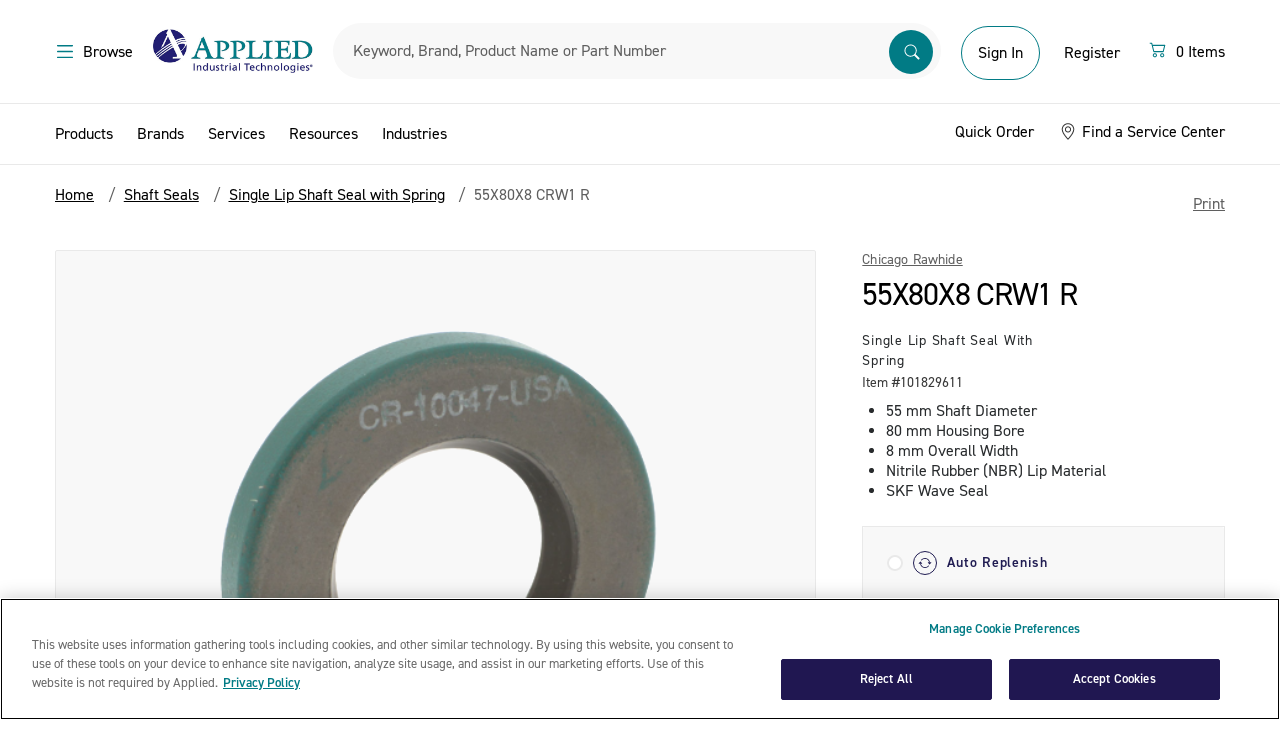

--- FILE ---
content_type: text/html;charset=UTF-8
request_url: https://www.applied.com/c-brands/c-skf-corp/c-chicago-rawhide/55x80x8-crw1-r/Single-Lip-Shaft-Seal-with-Spring/p/101829611
body_size: 36870
content:
<!DOCTYPE html>
<!--[if lt IE 7]>  <html class="ie ie6 lte9 lte8 lte7" lang="en"> <![endif]-->
<!--[if IE 7]>     <html class="ie ie7 lte9 lte8 lte7" lang="en"> <![endif]-->
<!--[if IE 8]>     <html class="ie ie8 lte9 lte8" lang="en"> <![endif]-->
<!--[if IE 9]>     <html class="ie ie9 lte9" lang="en"> <![endif]-->
<!--[if gt IE 9]>  <html lang="en"> <![endif]-->
<!--[if !IE]><!--> <html lang="en">             <!--<![endif]-->

<head><script>(function(w,i,g){w[g]=w[g]||[];if(typeof w[g].push=='function')w[g].push(i)})
(window,'GTM-KNFNKKL','google_tags_first_party');</script><script>(function(w,d,s,l){w[l]=w[l]||[];(function(){w[l].push(arguments);})('set', 'developer_id.dY2E1Nz', true);
		var f=d.getElementsByTagName(s)[0],
		j=d.createElement(s);j.async=true;j.src='/gtmmetrics/';
		f.parentNode.insertBefore(j,f);
		})(window,document,'script','dataLayer');</script>
	<meta http-equiv="X-UA-Compatible" content="IE=Edge" />
	<link href="http://www.applied.com//c-brands/c-skf-corp/c-chicago-rawhide/55x80x8-crw1-r/Single-Lip-Shaft-Seal-with-Spring/p/101829611" rel="canonical" />
	<title>
		Chicago Rawhide | 55X80X8 CRW1 R | Single Lip Shaft Seal with Spring | Applied</title>

	<meta http-equiv="Content-Type" content="text/html; charset=utf-8"/>
	<meta name="viewport" content="width=device-width, initial-scale=1, maximum-scale=1.0, user-scalable=0">

	<meta name="google-site-verification" content="zzJOqYaybO_y-1vGBlw5JgSrGYyV8RL5RGhbjYITbcE" />

	<meta name="keywords">
<meta name="description" content="Shop Chicago Rawhide 55X80X8 CRW1 R at Applied.com, which includes; 55 mm Shaft Diameter, 80 mm Housing Bore, 8 mm Overall Width, Nitrile Rubber (NBR)  Lip Material, SKF Wave Seal.">
<meta name="robots" content="index,follow">
<meta name="dt-md-tag" content="" value="" />

	<meta property="og:type" content="website" />
<meta property="og:site_name" content="Applied" />

<meta property="og:title" content="Chicago Rawhide | 55X80X8 CRW1 R | Single Lip Shaft Seal with Spring | Applied" />
        <meta property="og:description" content="Shop Chicago Rawhide 55X80X8 CRW1 R at Applied.com, which includes; 55 mm Shaft Diameter, 80 mm Housing Bore, 8 mm Overall Width, Nitrile Rubber (NBR)  Lip Material, SKF Wave Seal." />
        <meta property="og:url" content="https://www.applied.com/c-brands/c-skf-corp/c-chicago-rawhide/55x80x8-crw1-r/Single-Lip-Shaft-Seal-with-Spring/p/101829611" />
        <meta property="og:image" content="" />
        <link rel="shortcut icon" type="image/x-icon" media="all" href="/_ui/desktop/theme-catalyst/images/favicon.ico" />

    <!--[if lte IE 10]><script src="/wro/legacy.js"></script><![endif]-->
        <link type="text/css" rel="stylesheet" href="//fast.fonts.net/cssapi/ecb8b104-d063-449d-9f42-9434639a212d.css"/>
<link rel="preconnect" href="https://cdn.fonts.net"><link href="//cdn.fonts.net/kit/daac0ecb-b5fc-4eb8-86a9-f11553200c2b/daac0ecb-b5fc-4eb8-86a9-f11553200c2b.css" rel="stylesheet" />

<link rel="stylesheet" type="text/css" media="all" href="/wro/desktop.css?v=180" />
        <link rel="stylesheet" type="text/css" media="all" href="/wro/dotcom_responsive.css?v=180" />
    <script type="text/javascript" data-cookieconsent="statistics" src="/_ui/shared/js/analyticsmediator.js"></script>
<!-- Google Tag Manager Data Layer -->
<script type="text/javascript" data-cookieconsent="statistics">
    window.dataLayer = window.dataLayer || [];
    window.dataLayer.push({
        'event':'dataLayerinitialized',
        'pagetype':'PRODUCT',
        'isAuthenticated': 'false',
    });

    
            window.dataLayer.push({ ecommerce: null });
            window.dataLayer.push({
                event: 'view_item',
                ecommerce: {
                    items: [{
                        item_name: '55X80X8 CRW1 R',
                        item_id: '101829611',
                        affiliation: 'Applied',
                        currency: 'USD',
                        price: '',
                        item_brand: 'Chicago Rawhide', 
                        item_category: 'Shaft Seals',
                        item_category2: 'Single Lip Shaft Seal with Spring',
                        item_category3: '55X80X8 CRW1 R',
                        item_list_name: 'Product Details Page',
                        index: 0,
                        quantity: '1'
                        }
                    ]}
            });
        


    function trackProductClick_gtm(productCode, productName, productPrice, productManufacturerData) {
        window.dataLayer.push({ ecommerce: null });
        window.dataLayer.push({
            event: 'select_item',
            ecommerce: {
                items: [{
                        item_name: productName,
                        item_id: productCode,
                        affiliation: 'Applied',
                        currency: 'USD',
                        price: productPrice,
                        item_brand: productManufacturerData,
                        
                            item_category: 'Shaft Seals',
                            item_category2: 'Single Lip Shaft Seal with Spring',
                            item_category3: '55X80X8 CRW1 R',
                        index: 0,
                        quantity: '1',
                        item_list_name: 'Product Details Page'
                    }]
            }
        });
    }

    function trackAddToCart_gtm(productCode, productName, productPrice, productManufacturerData, quantityAdded) {
        window.dataLayer.push({ ecommerce: null });
        window.dataLayer.push({
            event: 'add_to_cart',
            ecommerce: {
                items: [{
                        item_name: productName,
                        item_id: productCode,
                        affiliation: 'Applied',
                        currency: 'USD',
                        price: productPrice,
                        item_brand: productManufacturerData,
                        
                            item_category: 'Shaft Seals',
                            item_category2: 'Single Lip Shaft Seal with Spring',
                            item_category3: '55X80X8 CRW1 R',
                        index: 0,
                        quantity: Number(quantityAdded ? quantityAdded : 1),
                        item_list_name: 'Product Details Page'
                    }]
            }
        });
    }

    window.mediator.subscribe('productClick_gtm', function(data) {
        if (data.productCode && data.productName)
        {
            trackProductClick_gtm(data.productCode, data.productName, data.productPrice, data.productManufacturerData);
        }
    });

    window.mediator.subscribe('addtocartClick_gtm', function(data) {
        if (data.productCode && data.productName)
        {
            trackAddToCart_gtm(data.productCode, data.productName, data.productPrice, data.productManufacturerData, data.quantity);
        }
    });



</script>
<!-- End Google Tag Manager Data Layer --><script type="text/plain" data-cookieconsent="statistics">
/* Google Analytics */

var googleAnalyticsTrackingId = 'UA-10812675-5';
var _gaq = _gaq || [];
_gaq.push(['_setAccount', googleAnalyticsTrackingId]);


		_gaq.push(['_setCustomVar', 2, 'CategoryOfProduct', '', 3]);

        _gaq.push(['_trackPageview']);
	

function trackAddToCart_google(productCode, quantityAdded) {
	_gaq.push(['_trackEvent', 'Cart', 'AddToCart', productCode, quantityAdded]);
}

function trackUpdateCart(productCode, initialQuantity, newQuantity) {
	if (initialQuantity != newQuantity) {
		if (initialQuantity > newQuantity) {
			_gaq.push(['_trackEvent', 'Cart', 'RemoveFromCart', productCode, initialQuantity - newQuantity]);
		} else {
			_gaq.push(['_trackEvent', 'Cart', 'AddToCart', productCode, newQuantity - initialQuantity]);
		}
	}
}

function trackRemoveFromCart(productCode, initialQuantity) {
	_gaq.push(['_trackEvent', 'Cart', 'RemoveFromCart', productCode, initialQuantity]);
}

window.mediator.subscribe('trackAddToCart', function(data) {
	if (data.productCode && data.quantity)
	{
		trackAddToCart_google(data.productCode, data.quantity);
	}
});

window.mediator.subscribe('trackUpdateCart', function(data) {
	if (data.productCode && data.initialCartQuantity && data.newCartQuantity)
	{
		trackUpdateCart(data.productCode, data.initialCartQuantity, data.newCartQuantity);
	}
});

window.mediator.subscribe('trackRemoveFromCart', function(data) {
	if (data.productCode && data.initialCartQuantity)
	{
		trackRemoveFromCart(data.productCode, data.initialCartQuantity);
	}
});
</script>
<meta name="google-site-verification" content="aklyyXo5HjSNdJto8OJMBsfRBNsQ90b4zej8sKFvCb8" />

	<script src="https://cdn.groupbycloud.com/gb-tracker-client-3.min.js">
			var gbTracker = new GbTracker('applied', "Production");
			gbTracker.autoSetVisitor("anonymous");
		</script>
	<script>
        window.addEventListener('fullstoryReady', function() {
            Fullstory('setIdentity', {
                uid: '',
                properties: {
                    custom_field: 1
                }
            });
        });
    </script>

</head>

<body class="page-productDetails pageType-ProductPage template-pages-product-productLayout2Page  smartedit-page-uid-productDetails smartedit-page-uuid-eyJpdGVtSWQiOiJwcm9kdWN0RGV0YWlscyIsImNhdGFsb2dJZCI6ImFwcGxpZWRDb250ZW50Q2F0YWxvZyIsImNhdGFsb2dWZXJzaW9uIjoiT25saW5lIn0= smartedit-catalog-version-uuid-appliedContentCatalog/Online  language-en">
	<noscript><iframe src="/gtmmetrics/ns.html?id=GTM-KNFNKKL"
					  height="0" width="0" style="display:none;visibility:hidden"></iframe></noscript>
	<div id="page" data-currency-iso-code="USD">
			<a href="#skip-to-content" class="skip-to-content sr-only" data-role="none">Skip to content</a>
			<a href="#skip-to-navigation" class="skip-to-navigation sr-only" data-role="none">Skip to navigation menu</a>
			<header id="header" class="header" role="banner">
        <div class="header-container">
            <div class="dotcom-header-wrapper">
                <div class="container-fluid simplified-nav-visible">
                    <div class="dotcom-header">
                        <div class="simple-nav-btn-wrapper">
                            <a href="/cart" class="dc-btn-link">
                            <span class="sr-only">Menu</span>
                            <img src="/_ui/responsive/theme-dotcom/images/arrow-left.svg" alt="back">
                            <span class="dc-body-14 hidden-tablet ms-1">Continue Shopping</span>
                        </a>
                        </div>

                        <div class="logo-wrapper">
                            <div class="yCmsComponent ait-logo">
<div class="simple-banner" align="center">
	    <a href="/"><img title="" alt="" src="/medias/sys_master/images/hd4/h76/8835317334046/logo@2x/logo-2x.jpg"></a>
		    </div>
</div><span class="secure-text hidden-tablet">Secure Checkout</span>
                        </div>

                        <div class="simple-nav-btn-wrapper mini-cart text-right">
                            <a href="/cart" class="dc-btn-link">
                            <div class="icon">
                                <svg xmlns="http://www.w3.org/2000/svg" width="20" height="20" viewBox="0 0 20 20" fill="none">
                                    <path d="M1.66669 4.27083C1.66669 4.1327 1.72156 4.00022 1.81924 3.90255C1.91691 3.80487 2.04939 3.75 2.18752 3.75H3.75002C3.8662 3.75003 3.97903 3.78891 4.07057 3.86044C4.16212 3.93198 4.22711 4.03207 4.25523 4.14479L4.6771 5.83333H16.7709C16.85 5.83336 16.928 5.8514 16.9991 5.8861C17.0702 5.92079 17.1325 5.97123 17.1812 6.03358C17.2299 6.09593 17.2637 6.16856 17.2802 6.24595C17.2966 6.32333 17.2952 6.40345 17.2761 6.48021L15.7136 12.7302C15.6854 12.8429 15.6204 12.943 15.5289 13.0146C15.4374 13.0861 15.3245 13.125 15.2084 13.125H5.83335C5.71718 13.125 5.60434 13.0861 5.5128 13.0146C5.42126 12.943 5.35626 12.8429 5.32815 12.7302L3.34377 4.79167H2.18752C2.04939 4.79167 1.91691 4.73679 1.81924 4.63912C1.72156 4.54144 1.66669 4.40897 1.66669 4.27083ZM4.93752 6.875L6.2396 12.0833H14.8021L16.1042 6.875H4.93752ZM6.87502 15.2083C6.59875 15.2083 6.3338 15.3181 6.13845 15.5134C5.9431 15.7088 5.83335 15.9737 5.83335 16.25C5.83335 16.5263 5.9431 16.7912 6.13845 16.9866C6.3338 17.1819 6.59875 17.2917 6.87502 17.2917C7.15129 17.2917 7.41624 17.1819 7.61159 16.9866C7.80694 16.7912 7.91669 16.5263 7.91669 16.25C7.91669 15.9737 7.80694 15.7088 7.61159 15.5134C7.41624 15.3181 7.15129 15.2083 6.87502 15.2083ZM4.79169 16.25C4.79169 15.6975 5.01118 15.1676 5.40188 14.7769C5.79258 14.3862 6.32249 14.1667 6.87502 14.1667C7.42755 14.1667 7.95746 14.3862 8.34816 14.7769C8.73886 15.1676 8.95835 15.6975 8.95835 16.25C8.95835 16.8025 8.73886 17.3324 8.34816 17.7231C7.95746 18.1138 7.42755 18.3333 6.87502 18.3333C6.32249 18.3333 5.79258 18.1138 5.40188 17.7231C5.01118 17.3324 4.79169 16.8025 4.79169 16.25ZM14.1667 15.2083C13.8904 15.2083 13.6255 15.3181 13.4301 15.5134C13.2348 15.7088 13.125 15.9737 13.125 16.25C13.125 16.5263 13.2348 16.7912 13.4301 16.9866C13.6255 17.1819 13.8904 17.2917 14.1667 17.2917C14.443 17.2917 14.7079 17.1819 14.9033 16.9866C15.0986 16.7912 15.2084 16.5263 15.2084 16.25C15.2084 15.9737 15.0986 15.7088 14.9033 15.5134C14.7079 15.3181 14.443 15.2083 14.1667 15.2083ZM12.0834 16.25C12.0834 15.6975 12.3028 15.1676 12.6935 14.7769C13.0842 14.3862 13.6142 14.1667 14.1667 14.1667C14.7192 14.1667 15.2491 14.3862 15.6398 14.7769C16.0305 15.1676 16.25 15.6975 16.25 16.25C16.25 16.8025 16.0305 17.3324 15.6398 17.7231C15.2491 18.1138 14.7192 18.3333 14.1667 18.3333C13.6142 18.3333 13.0842 18.1138 12.6935 17.7231C12.3028 17.3324 12.0834 16.8025 12.0834 16.25Z" fill="#017B85"/>
                                </svg>
                            </div>

                            <span class="dc-body-14">
                                <span class="js-count"></span>
                                    &nbsp;
                                    <span class="js-item-label hidden-tablet">
                                        Items</span>
                                </span>
                        </a>
                        </div>
                    </div>
                </div>

                <div class="container-fluid simplified-nav-hidden">
                    <div class="dotcom-header">
                        <div>
                            <button class="dc-btn-link js-menu-trigger mobile-action hide-for-print">
                                <span class="dc-body-16 black d-flex">
                                    <span class="sr-only">Menu</span>
                                    <img src="/_ui/responsive/theme-dotcom/images/menu-hamberger.svg">
                                    <span class="hidden-tablet ms-1">Browse</span>
                                </span>
                            </button>
                            <button class="dc-btn-link  search-trigger js-mobile-search-trigger mobile-action hide-for-print">
                                <span class="sr-only">Search</span>
                                <img src="/_ui/responsive/theme-dotcom/images/search.svg">
                            </button>
                        </div>
                        <div class="yCmsComponent ait-logo">
<div class="simple-banner" align="center">
	    <a href="/"><img title="" alt="" src="/medias/sys_master/images/hd4/h76/8835317334046/logo@2x/logo-2x.jpg"></a>
		    </div>
</div><div class="dotcom-search">
                            <style>

#search-suggestions{
    background: #fff;
    border: 1px solid #d8d8d8;
    display: table-cell;
    display: flex;
    flex-direction: column;
    flex-shrink: 0;
    min-height: 400px;
    padding-top: 8px;
    width: 448px;
    position: absolute;
    z-index:999;
}

#search-suggestions h3 {
    color: #91aa9d;
    margin: 0 15px;

}

/*#search-suggestions h3:after {
    background-color: #d8d8d8;
    content: "";
    height: 1px;
    position: absolute;
    right: 0;
    top: 50%;
    transform: translateY(-50%);
    width: 100%;
}*/
.clear-search-history-button-container{
    margin-left: 16px;
    margin-right: 16px;
    margin-top: auto;
    padding-bottom: 16px;
    padding-top: 16px;
    position: relative;
    height: 47px;
}
.clear-search-history-button-container:before {
    background-color: #d8d8d8;
    content: "";
    height: 1px;
    position: absolute;
    top: 0;
    width: 100%;
}

#search-suggestions .button {
    background-color: rgba(0,0,0,0);
    border-width: 0;
    color: #00739e;
    display: inline;
    outline: none;
    padding: 0;
    text-transform: none;
    font-size: 14px;
    width: 100%;
    text-align: left;
}
#search-history{
  max-height:342px;
  word-break: break-all;
  overflow-y:scroll;
}

#search-history li {
    list-style: none;
    line-height: 30px;
    font-size: 15pt;
    font-weight: 300;
}

#search-history ul{
    padding-top:8px;
    padding-bottom:8px;
}
</style>
<script>
    document.addEventListener("DOMContentLoaded", function() {

        var searchHistory = localStorage.getItem("searchHistory")
          ? JSON.parse(localStorage.getItem("searchHistory"))
          : [];


        if (searchHistory.length > 10){
            var temp_array = [];
            searchHistory.slice(searchHistory.length -10 ).map(function(item, i) {
              temp_array.push(item);
            });

            searchHistory = temp_array;
        }



        document.querySelector(".siteSearchSubmit.button").addEventListener("click", function() {
            var search_term = document.querySelector("#input_SearchBox").value;
            if(searchHistory.includes(search_term)){
                var idx = searchHistory.indexOf(search_term);
                searchHistory.splice(idx,1);
            }
            searchHistory.push(search_term);
            localStorage.setItem("searchHistory", JSON.stringify(searchHistory));
        });

        document.querySelector("#input_SearchBox").addEventListener("keypress", function(e) {
            if (e.keyCode == 13){
                 var search_term = document.querySelector("#input_SearchBox").value;
                 if(searchHistory.includes(search_term)){
                    var idx = searchHistory.indexOf(search_term);
                    searchHistory.splice(idx,1);
                 }
                 searchHistory.push(search_term);
                 localStorage.setItem("searchHistory", JSON.stringify(searchHistory));
            }else{
             jQuery("#search-suggestions").hide();
            }
        });


        document.querySelector("#input_SearchBox").addEventListener("focus", function() {
            var display = document.querySelector("#search-history");
            var html = "<ul>";
            var copy_array = searchHistory.slice();
            copy_array.reverse();
            copy_array.forEach(function(search) {
                html += "<li><a href='/search/?search-category=all&text="+search+"'>"+search+"</a></li>";
            });
            html += "</ul>";
            if(copy_array.length >=1){
                display.html(html);

            }
            jQuery("#search-suggestions").show();
        });


        document.addEventListener('click', function(event) {

            const box = document.getElementById('search-suggestions');
            const input = document.getElementById('input_SearchBox');
            if (!input.contains(event.target)) {
                jQuery("#search-suggestions").hide();
            }
        });

    });


    function clearSearchHistory(){
        document.querySelector("#search-history").setHTML("");
         localStorage.removeItem("searchHistory");
         searchHistory = [];
         location.reload();
    }
</script>

<div class="form--inline form--search">
	<form name="search_form_SearchBox" method="get" action="/search/">
        <div class="input-box">
            <label for="input_SearchBox" class="sr-only">Search</label>

            <div class="search-browse-container">
                <div class="search-browser__title">Search By</div>
                <ul class="reset-list search-browser__list">
                    <li class="search-browser__item active" data-value="all">All</li>
                    <li class="search-browser__item" data-value="manufacturer">Manufacturer Part Number</li>
                    <li class="search-browser__item" data-value="brand">Brand</li>
                    <li class="search-browser__item" data-value="product">Description</li>
                    <li class="search-browser__item" data-value="productCode">Material Number</li>
                </ul>
            </div>

            <input type="hidden" name="search-category" id="search-category-input" value="all"/>

            <input
                    id="input_SearchBox"
                    class="input-text sayt-input"
                    autocomplete="off"
                    type="text"
                    name="text"
                    value=""
                    maxlength="100"
                    placeholder="Keyword, Brand, Product Name or Part Number"
                    data-placeholder="Keyword, Brand, Product Name or Part Number"
                    data-mobile-placeholder="Search"
                    data-options='{"autocompleteUrl" : "/search/autocomplete/SearchBox","minCharactersBeforeRequest" : "3","waitTimeBeforeRequest" : "500","displayProductImages" : true}'/>
            <button class="siteSearchSubmit button" type="submit">
                    <span class="sr-only">Submit</span>
                    <img src="/_ui/responsive/theme-dotcom/images/searchbar.svg" alt="search">
                </button>
            </div>

	</form>
	 <div id="search-suggestions" style="display:none;">
                <h3><span class="suggestions-results-heading">Recent Searches</span></h3>
                <div id="search-history"></div>
                <div class="clear-search-history-button-container">
                <button class="button" type="button" onclick="clearSearchHistory();">Clear Recent Searches</button>
                </div>
            </div>
</div></div>

                        <div id="accountSection" class="d-flex align-items-baseline align-items-lg-center">
                            <div class="logged-out-account-cta">
                                    <div class="visible-tablet">
                                        <a href="/login" class="mobile-action">
                                            <img src="/_ui/responsive/theme-dotcom/images/account.svg">
                                        </a>
                                    </div>

                                    <div class="hidden-tablet logged-out-account-links">
                                        <a href="/login" class="login-btn dc-btn dc-btn-primary-outline dc-btn-medium">
                                                Sign In</a>
                                        </div>

                                    <div id="modal--welcome">
        <div class="welcome-modal">
            <div class="welcome-title">Welcome to Applied</div>
            <div class="welcome-subtitle">Sign In or Register for the Best Experience</div>
            <div class="welcome-signin dc-btn dc-btn-primary_solid"><a href="/login">Sign In</a></div>
            <div class="welcome-register dc-btn-link"><a href="/register">Register</a></div>
        </div>
        <div class="js-welcome-close modal-close-overlay"></div>
    </div>
</div>

                                <div class="hidden-tablet logged-out-account-links">
                                    <a href="/register" class="header-btn dc-btn dc-btn-link">
                                        Register</a>
                                </div>

                            <div class="yCmsComponent">
<div class="mini-cart mini-cart--default"
         data-cart-type="standard"
         data-get-count-url="/cart/miniCart/SUBTOTAL/?"
         data-get-view-url="/cart/rollover/MiniCart"
         data-single-item-label="Item"
         data-multi-items-label="Items">

        <div id="mini-cart-component">
            <div class="js-minicart">
                <button type="button" class="d-flex dc-btn dc-btn-link mini-cart__trigger">
                    <span class="sr-only"></span>
                    <div class="icon">
                        <svg xmlns="http://www.w3.org/2000/svg" width="20" height="20" viewBox="0 0 20 20" fill="none">
                            <path d="M1.66669 4.27083C1.66669 4.1327 1.72156 4.00022 1.81924 3.90255C1.91691 3.80487 2.04939 3.75 2.18752 3.75H3.75002C3.8662 3.75003 3.97903 3.78891 4.07057 3.86044C4.16212 3.93198 4.22711 4.03207 4.25523 4.14479L4.6771 5.83333H16.7709C16.85 5.83336 16.928 5.8514 16.9991 5.8861C17.0702 5.92079 17.1325 5.97123 17.1812 6.03358C17.2299 6.09593 17.2637 6.16856 17.2802 6.24595C17.2966 6.32333 17.2952 6.40345 17.2761 6.48021L15.7136 12.7302C15.6854 12.8429 15.6204 12.943 15.5289 13.0146C15.4374 13.0861 15.3245 13.125 15.2084 13.125H5.83335C5.71718 13.125 5.60434 13.0861 5.5128 13.0146C5.42126 12.943 5.35626 12.8429 5.32815 12.7302L3.34377 4.79167H2.18752C2.04939 4.79167 1.91691 4.73679 1.81924 4.63912C1.72156 4.54144 1.66669 4.40897 1.66669 4.27083ZM4.93752 6.875L6.2396 12.0833H14.8021L16.1042 6.875H4.93752ZM6.87502 15.2083C6.59875 15.2083 6.3338 15.3181 6.13845 15.5134C5.9431 15.7088 5.83335 15.9737 5.83335 16.25C5.83335 16.5263 5.9431 16.7912 6.13845 16.9866C6.3338 17.1819 6.59875 17.2917 6.87502 17.2917C7.15129 17.2917 7.41624 17.1819 7.61159 16.9866C7.80694 16.7912 7.91669 16.5263 7.91669 16.25C7.91669 15.9737 7.80694 15.7088 7.61159 15.5134C7.41624 15.3181 7.15129 15.2083 6.87502 15.2083ZM4.79169 16.25C4.79169 15.6975 5.01118 15.1676 5.40188 14.7769C5.79258 14.3862 6.32249 14.1667 6.87502 14.1667C7.42755 14.1667 7.95746 14.3862 8.34816 14.7769C8.73886 15.1676 8.95835 15.6975 8.95835 16.25C8.95835 16.8025 8.73886 17.3324 8.34816 17.7231C7.95746 18.1138 7.42755 18.3333 6.87502 18.3333C6.32249 18.3333 5.79258 18.1138 5.40188 17.7231C5.01118 17.3324 4.79169 16.8025 4.79169 16.25ZM14.1667 15.2083C13.8904 15.2083 13.6255 15.3181 13.4301 15.5134C13.2348 15.7088 13.125 15.9737 13.125 16.25C13.125 16.5263 13.2348 16.7912 13.4301 16.9866C13.6255 17.1819 13.8904 17.2917 14.1667 17.2917C14.443 17.2917 14.7079 17.1819 14.9033 16.9866C15.0986 16.7912 15.2084 16.5263 15.2084 16.25C15.2084 15.9737 15.0986 15.7088 14.9033 15.5134C14.7079 15.3181 14.443 15.2083 14.1667 15.2083ZM12.0834 16.25C12.0834 15.6975 12.3028 15.1676 12.6935 14.7769C13.0842 14.3862 13.6142 14.1667 14.1667 14.1667C14.7192 14.1667 15.2491 14.3862 15.6398 14.7769C16.0305 15.1676 16.25 15.6975 16.25 16.25C16.25 16.8025 16.0305 17.3324 15.6398 17.7231C15.2491 18.1138 14.7192 18.3333 14.1667 18.3333C13.6142 18.3333 13.0842 18.1138 12.6935 17.7231C12.3028 17.3324 12.0834 16.8025 12.0834 16.25Z" fill="#017B85"/>
                        </svg>
                    </div>
                    <div class="cart-items-count w-100 ms-1">
                        <span class="dc-body-16 black d-flex">
                            <span class="js-count">0</span>
                                &nbsp;
                                <span class="js-item-label hidden-tablet">
                                    Items</span>
                            </span>
                    </div>
                </button>

                <div class="mini-cart__layer drop-down"></div>
            </div>
        </div>
    </div>
</div></div>
                    </div>
                </div>

                <a id="skip-to-navigation"></a>
            </div>
        </div>

        <div class="header-bottom simplified-nav-hidden">
            <div class="aqua hide-for-print">
                <div class="container-fluid">
                    <style>

#search-suggestions{
    background: #fff;
    border: 1px solid #d8d8d8;
    display: table-cell;
    display: flex;
    flex-direction: column;
    flex-shrink: 0;
    min-height: 400px;
    padding-top: 8px;
    width: 448px;
    position: absolute;
    z-index:999;
}

#search-suggestions h3 {
    color: #91aa9d;
    margin: 0 15px;

}

/*#search-suggestions h3:after {
    background-color: #d8d8d8;
    content: "";
    height: 1px;
    position: absolute;
    right: 0;
    top: 50%;
    transform: translateY(-50%);
    width: 100%;
}*/
.clear-search-history-button-container{
    margin-left: 16px;
    margin-right: 16px;
    margin-top: auto;
    padding-bottom: 16px;
    padding-top: 16px;
    position: relative;
    height: 47px;
}
.clear-search-history-button-container:before {
    background-color: #d8d8d8;
    content: "";
    height: 1px;
    position: absolute;
    top: 0;
    width: 100%;
}

#search-suggestions .button {
    background-color: rgba(0,0,0,0);
    border-width: 0;
    color: #00739e;
    display: inline;
    outline: none;
    padding: 0;
    text-transform: none;
    font-size: 14px;
    width: 100%;
    text-align: left;
}
#search-history{
  max-height:342px;
  word-break: break-all;
  overflow-y:scroll;
}

#search-history li {
    list-style: none;
    line-height: 30px;
    font-size: 15pt;
    font-weight: 300;
}

#search-history ul{
    padding-top:8px;
    padding-bottom:8px;
}
</style>
<script>
    document.addEventListener("DOMContentLoaded", function() {

        var searchHistory = localStorage.getItem("searchHistory")
          ? JSON.parse(localStorage.getItem("searchHistory"))
          : [];


        if (searchHistory.length > 10){
            var temp_array = [];
            searchHistory.slice(searchHistory.length -10 ).map(function(item, i) {
              temp_array.push(item);
            });

            searchHistory = temp_array;
        }



        document.querySelector(".siteSearchSubmit.button").addEventListener("click", function() {
            var search_term = document.querySelector("#input_SearchBox").value;
            if(searchHistory.includes(search_term)){
                var idx = searchHistory.indexOf(search_term);
                searchHistory.splice(idx,1);
            }
            searchHistory.push(search_term);
            localStorage.setItem("searchHistory", JSON.stringify(searchHistory));
        });

        document.querySelector("#input_SearchBox").addEventListener("keypress", function(e) {
            if (e.keyCode == 13){
                 var search_term = document.querySelector("#input_SearchBox").value;
                 if(searchHistory.includes(search_term)){
                    var idx = searchHistory.indexOf(search_term);
                    searchHistory.splice(idx,1);
                 }
                 searchHistory.push(search_term);
                 localStorage.setItem("searchHistory", JSON.stringify(searchHistory));
            }else{
             jQuery("#search-suggestions").hide();
            }
        });


        document.querySelector("#input_SearchBox").addEventListener("focus", function() {
            var display = document.querySelector("#search-history");
            var html = "<ul>";
            var copy_array = searchHistory.slice();
            copy_array.reverse();
            copy_array.forEach(function(search) {
                html += "<li><a href='/search/?search-category=all&text="+search+"'>"+search+"</a></li>";
            });
            html += "</ul>";
            if(copy_array.length >=1){
                display.html(html);

            }
            jQuery("#search-suggestions").show();
        });


        document.addEventListener('click', function(event) {

            const box = document.getElementById('search-suggestions');
            const input = document.getElementById('input_SearchBox');
            if (!input.contains(event.target)) {
                jQuery("#search-suggestions").hide();
            }
        });

    });


    function clearSearchHistory(){
        document.querySelector("#search-history").setHTML("");
         localStorage.removeItem("searchHistory");
         searchHistory = [];
         location.reload();
    }
</script>

<div class="form--inline form--search">
	<form name="search_form_SearchBox" method="get" action="/search/">
        <div class="input-box">
            <label for="input_SearchBox" class="sr-only">Search</label>

            <div class="search-browse-container">
                <div class="search-browser__title">Search By</div>
                <ul class="reset-list search-browser__list">
                    <li class="search-browser__item active" data-value="all">All</li>
                    <li class="search-browser__item" data-value="manufacturer">Manufacturer Part Number</li>
                    <li class="search-browser__item" data-value="brand">Brand</li>
                    <li class="search-browser__item" data-value="product">Description</li>
                    <li class="search-browser__item" data-value="productCode">Material Number</li>
                </ul>
            </div>

            <input type="hidden" name="search-category" id="search-category-input" value="all"/>

            <input
                    id="input_SearchBox"
                    class="input-text sayt-input"
                    autocomplete="off"
                    type="text"
                    name="text"
                    value=""
                    maxlength="100"
                    placeholder="Keyword, Brand, Product Name or Part Number"
                    data-placeholder="Keyword, Brand, Product Name or Part Number"
                    data-mobile-placeholder="Search"
                    data-options='{"autocompleteUrl" : "/search/autocomplete/SearchBox","minCharactersBeforeRequest" : "3","waitTimeBeforeRequest" : "500","displayProductImages" : true}'/>
            <button class="siteSearchSubmit button" type="submit">
                    <span class="sr-only">Submit</span>
                    <img src="/_ui/responsive/theme-dotcom/images/searchbar.svg" alt="search">
                </button>
            </div>

	</form>
	 <div id="search-suggestions" style="display:none;">
                <h3><span class="suggestions-results-heading">Recent Searches</span></h3>
                <div id="search-history"></div>
                <div class="clear-search-history-button-container">
                <button class="button" type="button" onclick="clearSearchHistory();">Clear Recent Searches</button>
                </div>
            </div>
</div></div>
            </div>
        </div>
    </header>

    <nav id="primary-navigation" class="navigation primary-navigation left" role="navigation" data-force="true">
    <div class="primary-nav-wrapper">
        <div class="primary-nav-header">
          <div >
            <a href="/">
                <img src="/_ui/responsive/theme-dotcom/images/ait-logo-white.svg" alt="AIT tm logo">
            </a>
			</div>	
            <ul class="links account-links list-inline">
				</ul>

            <button type="button" class="close btn-close-modal js-nav-close dc-btn-link border-rounded">
                <img alt="Close button" src="/_ui/responsive/theme-dotcom/images/close-white.svg">
            </button>
        </div>

        <ul class="clearfix mobile-navigation">

            <li class="yCmsComponent">
<li class="level-0 has-children">
            <a href="#" class="js-nav-open-sub js-ProductsNavNode-btn">Products</a>
            <ul class="level level-0 tier-active">
                <li class="menu-back-btn">
                    <a href="#" class="js-back-to-menu">
                        <img src="/_ui/responsive/theme-dotcom/images/arrow-left.svg" alt="back">
                        Back to Main Menu</a>

                    <button type="button" class="close btn-close-modal js-nav-close border-rounded bg-surface border-none">
                        <img alt="Close button" src="/_ui/responsive/theme-dotcom/images/close.svg">
                    </button>
                </li>

				<li class="level-1 all-categories">
	                    <a href="/c/0" class="all-link">
	                        <span class="title">Products</span> <span class="see-all-link">See All</span>
	                    </a>	                    
						<a class="level-1-link" href="/requestacatalog">
                            <img src="/_ui/responsive/theme-dotcom/images/catalog.svg" alt="">
                            Request a Catalog</a>
	                    </li>
				<li class="level-1">
	                    <li class="level-1 has-children ">
			                            <a href="/c/77"  class="menu-tier-trigger" >Abrasives</a><ul class="level-1">
												 <li class="menu-back-btn">
								                    <a href="#" class="js-back-to-product">
								                        <img src="/_ui/responsive/theme-dotcom/images/arrow-left.svg" alt="back">
								                        Back to Products</a>
								
								                    <button type="button" class="close btn-close-modal js-nav-close border-rounded bg-surface border-none">
								                        <img alt="Close button" src="/_ui/responsive/theme-dotcom/images/close.svg">
								                    </button>
								                   
								                </li>
								                <li class="level-2">
									               <a href="/c/77" class="all-link">
									                    <span class="title">Abrasives</span> <span class="see-all-link">See All</span>
									               </a>
								                </li>
												<li class="level-2">
							                                <a href="/c/1270"  class="level-2" >Accessories</a></li>
									                  <li class="level-2">
							                                <a href="/c/1348"  class="level-2" >Belts</a></li>
									                  <li class="level-2">
							                                <a href="/c/2784"  class="level-2" >Brush Accessories</a></li>
									                  <li class="level-2">
							                                <a href="/c/776"  class="level-2" >Burrs & Deburring</a></li>
									                  <li class="level-2">
							                                <a href="/c/1918"  class="level-2" >Discs</a></li>
									                  <li class="level-2">
							                                <a href="/c/407"  class="level-2" >Dressing Tools</a></li>
									                  <li class="level-2">
							                                <a href="/c/3357"  class="level-2" >Files</a></li>
									                  <li class="level-2">
							                                <a href="/c/2314"  class="level-2" >Pads Sheets</a></li>
									                  <li class="level-2">
							                                <a href="/c/3318"  class="level-2" >Points, Sticks & Stones</a></li>
									                  <li class="level-2">
							                                <a href="/c/109"  class="level-2" >Power Brushes</a></li>
									                  <li class="level-2">
							                                <a href="/c/1497"  class="level-2" >Rolls</a></li>
									                  <li class="level-2">
							                                <a href="/c/594"  class="level-2" >Wheels</a></li>
									                  </ul>
										</li>
			                    </li>
                <li class="level-1">
	                    <li class="level-1 has-children ">
			                            <a href="/c/1859"  class="menu-tier-trigger" >Bearings</a><ul class="level-1">
												 <li class="menu-back-btn">
								                    <a href="#" class="js-back-to-product">
								                        <img src="/_ui/responsive/theme-dotcom/images/arrow-left.svg" alt="back">
								                        Back to Products</a>
								
								                    <button type="button" class="close btn-close-modal js-nav-close border-rounded bg-surface border-none">
								                        <img alt="Close button" src="/_ui/responsive/theme-dotcom/images/close.svg">
								                    </button>
								                   
								                </li>
								                <li class="level-2">
									               <a href="/c/1859" class="all-link">
									                    <span class="title">Bearings</span> <span class="see-all-link">See All</span>
									               </a>
								                </li>
												<li class="level-2">
							                                <a href="/c/268"  class="level-2" >Accessories</a></li>
									                  <li class="level-2">
							                                <a href="/c/84"  class="level-2" >Ball Bearings</a></li>
									                  <li class="level-2">
							                                <a href="/c/155"  class="level-2" >Ball Screw & Spindle Bearings</a></li>
									                  <li class="level-2">
							                                <a href="/c/291"  class="level-2" >Ball Transfers</a></li>
									                  <li class="level-2">
							                                <a href="/c/250"  class="level-2" >Bearing Inserts</a></li>
									                  <li class="level-2">
							                                <a href="/c/1739"  class="level-2" >Cam Followers</a></li>
									                  <li class="level-2">
							                                <a href="/c/1063"  class="level-2" >Cartridge Units</a></li>
									                  <li class="level-2">
							                                <a href="/c/78"  class="level-2" >Duplex Units</a></li>
									                  <li class="level-2">
							                                <a href="/c/2009"  class="level-2" >Flange Brackets</a></li>
									                  <li class="level-2">
							                                <a href="/c/45"  class="level-2" >Flange Units</a></li>
									                  <li class="level-2">
							                                <a href="/c/270"  class="level-2" >Hanger Units</a></li>
									                  <li class="level-2">
							                                <a href="/c/1811"  class="level-2" >Paver Bearings</a></li>
									                  <li class="level-2">
							                                <a href="/c/2212"  class="level-2" >Pillow Blocks</a></li>
									                  <li class="level-2">
							                                <a href="/c/343"  class="level-2" >Plain Bearings</a></li>
									                  <li class="level-2">
							                                <a href="/c/2261"  class="level-2" >Rod Ends</a></li>
									                  <li class="level-2">
							                                <a href="/c/1276"  class="level-2" >Roller Bearings</a></li>
									                  <li class="level-2">
							                                <a href="/c/750"  class="level-2" >Special Bearing Types</a></li>
									                  <li class="level-2">
							                                <a href="/c/269"  class="level-2" >Take-Ups</a></li>
									                  </ul>
										</li>
			                    </li>
                <li class="level-1">
	                    <li class="level-1 has-children ">
			                            <a href="/c/614"  class="menu-tier-trigger" >Couplings & Universal Joints</a><ul class="level-1">
												 <li class="menu-back-btn">
								                    <a href="#" class="js-back-to-product">
								                        <img src="/_ui/responsive/theme-dotcom/images/arrow-left.svg" alt="back">
								                        Back to Products</a>
								
								                    <button type="button" class="close btn-close-modal js-nav-close border-rounded bg-surface border-none">
								                        <img alt="Close button" src="/_ui/responsive/theme-dotcom/images/close.svg">
								                    </button>
								                   
								                </li>
								                <li class="level-2">
									               <a href="/c/614" class="all-link">
									                    <span class="title">Couplings & Universal Joints</span> <span class="see-all-link">See All</span>
									               </a>
								                </li>
												<li class="level-2">
							                                <a href="/c/68"  class="level-2" >Chain Couplings</a></li>
									                  <li class="level-2">
							                                <a href="/c/125"  class="level-2" >Clamping Couplings</a></li>
									                  <li class="level-2">
							                                <a href="/c/764"  class="level-2" >Cover & Elements Assemblies</a></li>
									                  <li class="level-2">
							                                <a href="/c/1225"  class="level-2" >Cross & Bearing Style Yokes</a></li>
									                  <li class="level-2">
							                                <a href="/c/271"  class="level-2" >Delrin Coupling Chains</a></li>
									                  <li class="level-2">
							                                <a href="/c/86"  class="level-2" >Disc Couplings</a></li>
									                  <li class="level-2">
							                                <a href="/c/70"  class="level-2" >Doughnut Couplings</a></li>
									                  <li class="level-2">
							                                <a href="/c/76"  class="level-2" >Elastomeric Couplings</a></li>
									                  <li class="level-2">
							                                <a href="/c/123"  class="level-2" >Flex-Link Couplings</a></li>
									                  <li class="level-2">
							                                <a href="/c/96"  class="level-2" >Fluid Couplings</a></li>
									                  <li class="level-2">
							                                <a href="/c/90"  class="level-2" >Gear Couplings</a></li>
									                  <li class="level-2">
							                                <a href="/c/97"  class="level-2" >Grid Couplings</a></li>
									                  <li class="level-2">
							                                <a href="/c/100"  class="level-2" >Jaw Couplings</a></li>
									                  <li class="level-2">
							                                <a href="/c/3264"  class="level-2" >Mini Complete Couplings</a></li>
									                  <li class="level-2">
							                                <a href="/c/3266"  class="level-2" >Mini Hubs & Elements</a></li>
									                  <li class="level-2">
							                                <a href="/c/116"  class="level-2" >Motion Control Bearings</a></li>
									                  <li class="level-2">
							                                <a href="/c/130"  class="level-2" >Pin Type Couplings</a></li>
									                  <li class="level-2">
							                                <a href="/c/124"  class="level-2" >Sleeve Couplings</a></li>
									                  <li class="level-2">
							                                <a href="/c/2321"  class="level-2" >Spacer Couplings</a></li>
									                  <li class="level-2">
							                                <a href="/c/788"  class="level-2" >Spring Couplings</a></li>
									                  <li class="level-2">
							                                <a href="/c/102"  class="level-2" >Tire Couplings</a></li>
									                  <li class="level-2">
							                                <a href="/c/106"  class="level-2" >Universal Joints</a></li>
									                  <li class="level-2">
							                                <a href="/c/3287"  class="level-2" >Wing, Block & Round Bearing Cross Kits</a></li>
									                  </ul>
										</li>
			                    </li>
                <li class="level-1">
	                    <li class="level-1 has-children ">
			                            <a href="/c/434"  class="menu-tier-trigger" >Electric Motors</a><ul class="level-1">
												 <li class="menu-back-btn">
								                    <a href="#" class="js-back-to-product">
								                        <img src="/_ui/responsive/theme-dotcom/images/arrow-left.svg" alt="back">
								                        Back to Products</a>
								
								                    <button type="button" class="close btn-close-modal js-nav-close border-rounded bg-surface border-none">
								                        <img alt="Close button" src="/_ui/responsive/theme-dotcom/images/close.svg">
								                    </button>
								                   
								                </li>
								                <li class="level-2">
									               <a href="/c/434" class="all-link">
									                    <span class="title">Electric Motors</span> <span class="see-all-link">See All</span>
									               </a>
								                </li>
												<li class="level-2">
							                                <a href="/c/131"  class="level-2" >AC Motors & Accessories</a></li>
									                  <li class="level-2">
							                                <a href="/c/163"  class="level-2" >Bearing Protection Rings</a></li>
									                  <li class="level-2">
							                                <a href="/c/151"  class="level-2" >DC Motors & Accessories</a></li>
									                  <li class="level-2">
							                                <a href="/c/166"  class="level-2" >Dynamic Braking</a></li>
									                  <li class="level-2">
							                                <a href="/c/170"  class="level-2" >Encoders & Accessories</a></li>
									                  <li class="level-2">
							                                <a href="/c/178"  class="level-2" >Motor Accessories</a></li>
									                  <li class="level-2">
							                                <a href="/c/182"  class="level-2" >Motor Bases</a></li>
									                  <li class="level-2">
							                                <a href="/c/177"  class="level-2" >Motor Brakes</a></li>
									                  <li class="level-2">
							                                <a href="/c/167"  class="level-2" >Servo Motors & Accessories</a></li>
									                  </ul>
										</li>
			                    </li>
                <li class="level-1">
	                    <li class="level-1 has-children ">
			                            <a href="/c/53"  class="menu-tier-trigger" >Filtration</a><ul class="level-1">
												 <li class="menu-back-btn">
								                    <a href="#" class="js-back-to-product">
								                        <img src="/_ui/responsive/theme-dotcom/images/arrow-left.svg" alt="back">
								                        Back to Products</a>
								
								                    <button type="button" class="close btn-close-modal js-nav-close border-rounded bg-surface border-none">
								                        <img alt="Close button" src="/_ui/responsive/theme-dotcom/images/close.svg">
								                    </button>
								                   
								                </li>
								                <li class="level-2">
									               <a href="/c/53" class="all-link">
									                    <span class="title">Filtration</span> <span class="see-all-link">See All</span>
									               </a>
								                </li>
												<li class="level-2">
							                                <a href="/c/1128"  class="level-2" >Filter Carts</a></li>
									                  <li class="level-2">
							                                <a href="/c/1129"  class="level-2" >Filtration Instrumentation</a></li>
									                  <li class="level-2">
							                                <a href="/c/1314"  class="level-2" >Filtration Units</a></li>
									                  <li class="level-2">
							                                <a href="/c/4420"  class="level-2" >Hydraulic Filters</a></li>
									                  <li class="level-2">
							                                <a href="/c/64"  class="level-2" >Leak Detection Products</a></li>
									                  <li class="level-2">
							                                <a href="/c/4988"  class="level-2" >Magnetic Filtration</a></li>
									                  <li class="level-2">
							                                <a href="/c/95"  class="level-2" >Reservoir Breathers</a></li>
									                  <li class="level-2">
							                                <a href="/c/3246"  class="level-2" >Strainers & Components</a></li>
									                  </ul>
										</li>
			                    </li>
                <li class="level-1">
	                    <li class="level-1 has-children ">
			                            <a href="/c/456"  class="menu-tier-trigger" >General Industrial Products</a><ul class="level-1">
												 <li class="menu-back-btn">
								                    <a href="#" class="js-back-to-product">
								                        <img src="/_ui/responsive/theme-dotcom/images/arrow-left.svg" alt="back">
								                        Back to Products</a>
								
								                    <button type="button" class="close btn-close-modal js-nav-close border-rounded bg-surface border-none">
								                        <img alt="Close button" src="/_ui/responsive/theme-dotcom/images/close.svg">
								                    </button>
								                   
								                </li>
								                <li class="level-2">
									               <a href="/c/456" class="all-link">
									                    <span class="title">General Industrial Products</span> <span class="see-all-link">See All</span>
									               </a>
								                </li>
												<li class="level-2">
							                                <a href="/c/458"  class="level-2" >Batteries</a></li>
									                  <li class="level-2">
							                                <a href="/c/2793"  class="level-2" >Cable Ties</a></li>
									                  <li class="level-2">
							                                <a href="/c/4402"  class="level-2" >Carts & Trucks</a></li>
									                  <li class="level-2">
							                                <a href="/c/54"  class="level-2" >Casters & Wheels</a></li>
									                  <li class="level-2">
							                                <a href="/c/1286"  class="level-2" >Clamping</a></li>
									                  <li class="level-2">
							                                <a href="/c/1598"  class="level-2" >Clips & Pins</a></li>
									                  <li class="level-2">
							                                <a href="/c/420"  class="level-2" >Communication Equipment</a></li>
									                  <li class="level-2">
							                                <a href="/c/4255"  class="level-2" >Electrical Products</a></li>
									                  <li class="level-2">
							                                <a href="/c/4320"  class="level-2" >Fans & Blowers</a></li>
									                  <li class="level-2">
							                                <a href="/c/4702"  class="level-2" >Guard Rail Systems</a></li>
									                  <li class="level-2">
							                                <a href="/c/4321"  class="level-2" >Heating Equipment</a></li>
									                  <li class="level-2">
							                                <a href="/c/309"  class="level-2" >HVAC Filters</a></li>
									                  <li class="level-2">
							                                <a href="/c/427"  class="level-2" >Keys</a></li>
									                  <li class="level-2">
							                                <a href="/c/1624"  class="level-2" >Keystock</a></li>
									                  <li class="level-2">
							                                <a href="/c/910"  class="level-2" >Ladders & Scaffolding</a></li>
									                  <li class="level-2">
							                                <a href="/c/121"  class="level-2" >Lighting Products</a></li>
									                  <li class="level-2">
							                                <a href="/c/2930"  class="level-2" >Nuts & Bolts</a></li>
									                  <li class="level-2">
							                                <a href="/c/4237"  class="level-2" >O-Ring Kits</a></li>
									                  <li class="level-2">
							                                <a href="/c/3662"  class="level-2" >Pipe Fittings & Accessories</a></li>
									                  <li class="level-2">
							                                <a href="/c/111"  class="level-2" >Portable Cooling Units</a></li>
									                  <li class="level-2">
							                                <a href="/c/1773"  class="level-2" >Retaining Rings</a></li>
									                  <li class="level-2">
							                                <a href="/c/387"  class="level-2" >Rods, Plates & Wire</a></li>
									                  <li class="level-2">
							                                <a href="/c/430"  class="level-2" >Screws & Anchors</a></li>
									                  <li class="level-2">
							                                <a href="/c/32"  class="level-2" >Shaft Collars</a></li>
									                  <li class="level-2">
							                                <a href="/c/10"  class="level-2" >Shims</a></li>
									                  <li class="level-2">
							                                <a href="/c/424"  class="level-2" >Strapping</a></li>
									                  <li class="level-2">
							                                <a href="/c/3653"  class="level-2" >Tape & Dispensers</a></li>
									                  <li class="level-2">
							                                <a href="/c/2863"  class="level-2" >Thread Inserts</a></li>
									                  </ul>
										</li>
			                    </li>
                <li class="level-1">
	                    <li class="level-1 has-children ">
			                            <a href="/c/466"  class="menu-tier-trigger" >Hose & Fluid Connectors</a><ul class="level-1">
												 <li class="menu-back-btn">
								                    <a href="#" class="js-back-to-product">
								                        <img src="/_ui/responsive/theme-dotcom/images/arrow-left.svg" alt="back">
								                        Back to Products</a>
								
								                    <button type="button" class="close btn-close-modal js-nav-close border-rounded bg-surface border-none">
								                        <img alt="Close button" src="/_ui/responsive/theme-dotcom/images/close.svg">
								                    </button>
								                   
								                </li>
								                <li class="level-2">
									               <a href="/c/466" class="all-link">
									                    <span class="title">Hose & Fluid Connectors</span> <span class="see-all-link">See All</span>
									               </a>
								                </li>
												<li class="level-2">
							                                <a href="/c/471"  class="level-2" >Accessories</a></li>
									                  <li class="level-2">
							                                <a href="/c/3080"  class="level-2" >Automotive Fittings</a></li>
									                  <li class="level-2">
							                                <a href="/c/2816"  class="level-2" >Cam & Groove Fittings & Accessories</a></li>
									                  <li class="level-2">
							                                <a href="/c/473"  class="level-2" >Clamps</a></li>
									                  <li class="level-2">
							                                <a href="/c/2847"  class="level-2" >Couplings</a></li>
									                  <li class="level-2">
							                                <a href="/c/4187"  class="level-2" >Garden Hose & Washdown</a></li>
									                  <li class="level-2">
							                                <a href="/c/1269"  class="level-2" >Hydraulic Connectors</a></li>
									                  <li class="level-2">
							                                <a href="/c/3481"  class="level-2" >Hydraulic Hose</a></li>
									                  <li class="level-2">
							                                <a href="/c/467"  class="level-2" >Industrial Fittings</a></li>
									                  <li class="level-2">
							                                <a href="/c/1200"  class="level-2" >Industrial Hose</a></li>
									                  <li class="level-2">
							                                <a href="/c/469"  class="level-2" >Pipe, Hose & Tube Clamps</a></li>
									                  <li class="level-2">
							                                <a href="/c/2171"  class="level-2" >Quick Disconnect Couplers</a></li>
									                  <li class="level-2">
							                                <a href="/c/3628"  class="level-2" >Sanitary Products</a></li>
									                  <li class="level-2">
							                                <a href="/c/2964"  class="level-2" >Tools & Kits</a></li>
									                  </ul>
										</li>
			                    </li>
                <li class="level-1">
	                    <li class="level-1 has-children ">
			                            <a href="/c/546"  class="menu-tier-trigger" >Hydraulic Products</a><ul class="level-1">
												 <li class="menu-back-btn">
								                    <a href="#" class="js-back-to-product">
								                        <img src="/_ui/responsive/theme-dotcom/images/arrow-left.svg" alt="back">
								                        Back to Products</a>
								
								                    <button type="button" class="close btn-close-modal js-nav-close border-rounded bg-surface border-none">
								                        <img alt="Close button" src="/_ui/responsive/theme-dotcom/images/close.svg">
								                    </button>
								                   
								                </li>
								                <li class="level-2">
									               <a href="/c/546" class="all-link">
									                    <span class="title">Hydraulic Products</span> <span class="see-all-link">See All</span>
									               </a>
								                </li>
												<li class="level-2">
							                                <a href="/c/1170"  class="level-2" >Accumulators</a></li>
									                  <li class="level-2">
							                                <a href="/c/214"  class="level-2" >Cartridge Valves & Accessories</a></li>
									                  <li class="level-2">
							                                <a href="/c/2065"  class="level-2" >Directional Controls</a></li>
									                  <li class="level-2">
							                                <a href="/c/1318"  class="level-2" >Flow/Motion Control</a></li>
									                  <li class="level-2">
							                                <a href="/c/1112"  class="level-2" >Heat Exchangers</a></li>
									                  <li class="level-2">
							                                <a href="/c/3681"  class="level-2" >Hydraulic Accessories</a></li>
									                  <li class="level-2">
							                                <a href="/c/3162"  class="level-2" >Hydraulic Ball Valves & Accessories</a></li>
									                  <li class="level-2">
							                                <a href="/c/477"  class="level-2" >Hydraulic Cylinders</a></li>
									                  <li class="level-2">
							                                <a href="/c/485"  class="level-2" >Hydraulic Motors & Transmissions</a></li>
									                  <li class="level-2">
							                                <a href="/c/486"  class="level-2" >Hydraulic Power Units</a></li>
									                  <li class="level-2">
							                                <a href="/c/487"  class="level-2" >Hydraulic Pumps</a></li>
									                  <li class="level-2">
							                                <a href="/c/2180"  class="level-2" >Manifolds & Subplates</a></li>
									                  <li class="level-2">
							                                <a href="/c/1319"  class="level-2" >Pressure Control</a></li>
									                  <li class="level-2">
							                                <a href="/c/540"  class="level-2" >Proportional Directional Control Valves</a></li>
									                  <li class="level-2">
							                                <a href="/c/2898"  class="level-2" >SystemStak™ Valves</a></li>
									                  </ul>
										</li>
			                    </li>
                <li class="level-1">
	                    <li class="level-1 has-children ">
			                            <a href="/c/396"  class="menu-tier-trigger" >Industrial Chemicals</a><ul class="level-1">
												 <li class="menu-back-btn">
								                    <a href="#" class="js-back-to-product">
								                        <img src="/_ui/responsive/theme-dotcom/images/arrow-left.svg" alt="back">
								                        Back to Products</a>
								
								                    <button type="button" class="close btn-close-modal js-nav-close border-rounded bg-surface border-none">
								                        <img alt="Close button" src="/_ui/responsive/theme-dotcom/images/close.svg">
								                    </button>
								                   
								                </li>
								                <li class="level-2">
									               <a href="/c/396" class="all-link">
									                    <span class="title">Industrial Chemicals</span> <span class="see-all-link">See All</span>
									               </a>
								                </li>
												<li class="level-2">
							                                <a href="/c/1328"  class="level-2" >Adhesive Equipment</a></li>
									                  <li class="level-2">
							                                <a href="/c/2720"  class="level-2" >Adhesive Kits</a></li>
									                  <li class="level-2">
							                                <a href="/c/243"  class="level-2" >Adhesives</a></li>
									                  <li class="level-2">
							                                <a href="/c/3483"  class="level-2" >Cleaning Chemicals</a></li>
									                  <li class="level-2">
							                                <a href="/c/394"  class="level-2" >Epoxies</a></li>
									                  <li class="level-2">
							                                <a href="/c/2356"  class="level-2" >Gasketing</a></li>
									                  <li class="level-2">
							                                <a href="/c/1261"  class="level-2" >Sealants</a></li>
									                  </ul>
										</li>
			                    </li>
                <li class="level-1">
	                    <li class="level-1 has-children ">
			                            <a href="/c/5488"  class="menu-tier-trigger" >Janitorial Products</a><ul class="level-1">
												 <li class="menu-back-btn">
								                    <a href="#" class="js-back-to-product">
								                        <img src="/_ui/responsive/theme-dotcom/images/arrow-left.svg" alt="back">
								                        Back to Products</a>
								
								                    <button type="button" class="close btn-close-modal js-nav-close border-rounded bg-surface border-none">
								                        <img alt="Close button" src="/_ui/responsive/theme-dotcom/images/close.svg">
								                    </button>
								                   
								                </li>
								                <li class="level-2">
									               <a href="/c/5488" class="all-link">
									                    <span class="title">Janitorial Products</span> <span class="see-all-link">See All</span>
									               </a>
								                </li>
												<li class="level-2">
							                                <a href="/c/5489"  class="level-2" >Bags & Can Liners</a></li>
									                  <li class="level-2">
							                                <a href="/c/4338"  class="level-2" >Brooms, Brushes & Dusters</a></li>
									                  <li class="level-2">
							                                <a href="/c/5490"  class="level-2" >Cleaning Chemicals</a></li>
									                  <li class="level-2">
							                                <a href="/c/5556"  class="level-2" >Floor Machine Pads</a></li>
									                  <li class="level-2">
							                                <a href="/c/5555"  class="level-2" >Floor Machine & Vacuums</a></li>
									                  <li class="level-2">
							                                <a href="/c/1929"  class="level-2" >Food Service</a></li>
									                  <li class="level-2">
							                                <a href="/c/3297"  class="level-2" >Ice Melt</a></li>
									                  <li class="level-2">
							                                <a href="/c/5882"  class="level-2" >Laundry Hampers & Bags</a></li>
									                  <li class="level-2">
							                                <a href="/c/4341"  class="level-2" >Mops, Buckets & Squeegees</a></li>
									                  <li class="level-2">
							                                <a href="/c/5497"  class="level-2" >Odor Control</a></li>
									                  <li class="level-2">
							                                <a href="/c/5498"  class="level-2" >Pape & rDispensers</a></li>
									                  <li class="level-2">
							                                <a href="/c/375"  class="level-2" >Personal Care Products</a></li>
									                  <li class="level-2">
							                                <a href="/c/5175"  class="level-2" >Reusable Rags & Cloths</a></li>
									                  <li class="level-2">
							                                <a href="/c/596"  class="level-2" >Sponges & Scrubbers</a></li>
									                  <li class="level-2">
							                                <a href="/c/634"  class="level-2" >Sprayers & Pumps</a></li>
									                  <li class="level-2">
							                                <a href="/c/5501"  class="level-2" >Trash Cans & Waste Receptacles</a></li>
									                  </ul>
										</li>
			                    </li>
                <li class="level-1">
	                    <li class="level-1 has-children ">
			                            <a href="/c/512"  class="menu-tier-trigger" >Linear Motion</a><ul class="level-1">
												 <li class="menu-back-btn">
								                    <a href="#" class="js-back-to-product">
								                        <img src="/_ui/responsive/theme-dotcom/images/arrow-left.svg" alt="back">
								                        Back to Products</a>
								
								                    <button type="button" class="close btn-close-modal js-nav-close border-rounded bg-surface border-none">
								                        <img alt="Close button" src="/_ui/responsive/theme-dotcom/images/close.svg">
								                    </button>
								                   
								                </li>
								                <li class="level-2">
									               <a href="/c/512" class="all-link">
									                    <span class="title">Linear Motion</span> <span class="see-all-link">See All</span>
									               </a>
								                </li>
												<li class="level-2">
							                                <a href="/c/513"  class="level-2" >Actuators & Worm Gear Jacks</a></li>
									                  <li class="level-2">
							                                <a href="/c/1509"  class="level-2" >Ball Screws, Acme Screws & Splines</a></li>
									                  <li class="level-2">
							                                <a href="/c/515"  class="level-2" >Linear Motion Carriage & Rail Accessories</a></li>
									                  <li class="level-2">
							                                <a href="/c/297"  class="level-2" >Profile Rail Products</a></li>
									                  <li class="level-2">
							                                <a href="/c/296"  class="level-2" >Round Rail Products</a></li>
									                  <li class="level-2">
							                                <a href="/c/1236"  class="level-2" >Square Rail Products</a></li>
									                  <li class="level-2">
							                                <a href="/c/1744"  class="level-2" >Track Roller Systems</a></li>
									                  <li class="level-2">
							                                <a href="/c/3459"  class="level-2" >U-Channel Rail System</a></li>
									                  </ul>
										</li>
			                    </li>
                <li class="level-1">
	                    <li class="level-1 has-children ">
			                            <a href="/c/521"  class="menu-tier-trigger" >Lubrication Product & Equipment</a><ul class="level-1">
												 <li class="menu-back-btn">
								                    <a href="#" class="js-back-to-product">
								                        <img src="/_ui/responsive/theme-dotcom/images/arrow-left.svg" alt="back">
								                        Back to Products</a>
								
								                    <button type="button" class="close btn-close-modal js-nav-close border-rounded bg-surface border-none">
								                        <img alt="Close button" src="/_ui/responsive/theme-dotcom/images/close.svg">
								                    </button>
								                   
								                </li>
								                <li class="level-2">
									               <a href="/c/521" class="all-link">
									                    <span class="title">Lubrication Product & Equipment</span> <span class="see-all-link">See All</span>
									               </a>
								                </li>
												<li class="level-2">
							                                <a href="/c/664"  class="level-2" >Fluids & Oils</a></li>
									                  <li class="level-2">
							                                <a href="/c/1238"  class="level-2" >Greases</a></li>
									                  <li class="level-2">
							                                <a href="/c/368"  class="level-2" >Lubricants & Compounds</a></li>
									                  <li class="level-2">
							                                <a href="/c/525"  class="level-2" >Lubricants Equipment</a></li>
									                  <li class="level-2">
							                                <a href="/c/522"  class="level-2" >Paste</a></li>
									                  </ul>
										</li>
			                    </li>
                <li class="level-1">
	                    <li class="level-1 has-children ">
			                            <a href="/c/1501"  class="menu-tier-trigger" >Material Handling</a><ul class="level-1">
												 <li class="menu-back-btn">
								                    <a href="#" class="js-back-to-product">
								                        <img src="/_ui/responsive/theme-dotcom/images/arrow-left.svg" alt="back">
								                        Back to Products</a>
								
								                    <button type="button" class="close btn-close-modal js-nav-close border-rounded bg-surface border-none">
								                        <img alt="Close button" src="/_ui/responsive/theme-dotcom/images/close.svg">
								                    </button>
								                   
								                </li>
								                <li class="level-2">
									               <a href="/c/1501" class="all-link">
									                    <span class="title">Material Handling</span> <span class="see-all-link">See All</span>
									               </a>
								                </li>
												<li class="level-2">
							                                <a href="/c/207"  class="level-2" >Belt Splicing Kits & Accessories</a></li>
									                  <li class="level-2">
							                                <a href="/c/11"  class="level-2" >Bumpers</a></li>
									                  <li class="level-2">
							                                <a href="/c/4403"  class="level-2" >Chain, Cable, Rope & Accessories</a></li>
									                  <li class="level-2">
							                                <a href="/c/823"  class="level-2" >Conveyor Components</a></li>
									                  <li class="level-2">
							                                <a href="/c/200"  class="level-2" >Elevator Bucket Conveyor Components</a></li>
									                  <li class="level-2">
							                                <a href="/c/3701"  class="level-2" >Farm Products & Accessories</a></li>
									                  <li class="level-2">
							                                <a href="/c/2937"  class="level-2" >Guide Rails & Hardware</a></li>
									                  <li class="level-2">
							                                <a href="/c/4404"  class="level-2" >Lifting Tools</a></li>
									                  <li class="level-2">
							                                <a href="/c/2939"  class="level-2" >Machine & Equipment Components</a></li>
									                  <li class="level-2">
							                                <a href="/c/4407"  class="level-2" >Rollers</a></li>
									                  <li class="level-2">
							                                <a href="/c/539"  class="level-2" >Screw Conveyor Components</a></li>
									                  <li class="level-2">
							                                <a href="/c/819"  class="level-2" >Tensioners, Tighteners & Idlers</a></li>
									                  <li class="level-2">
							                                <a href="/c/2938"  class="level-2" >Wear Strips</a></li>
									                  </ul>
										</li>
			                    </li>
                <li class="level-1">
	                    <li class="level-1 has-children ">
			                            <a href="/c/63"  class="menu-tier-trigger" >Paints & Coatings</a><ul class="level-1">
												 <li class="menu-back-btn">
								                    <a href="#" class="js-back-to-product">
								                        <img src="/_ui/responsive/theme-dotcom/images/arrow-left.svg" alt="back">
								                        Back to Products</a>
								
								                    <button type="button" class="close btn-close-modal js-nav-close border-rounded bg-surface border-none">
								                        <img alt="Close button" src="/_ui/responsive/theme-dotcom/images/close.svg">
								                    </button>
								                   
								                </li>
								                <li class="level-2">
									               <a href="/c/63" class="all-link">
									                    <span class="title">Paints & Coatings</span> <span class="see-all-link">See All</span>
									               </a>
								                </li>
												<li class="level-2">
							                                <a href="/c/547"  class="level-2" >Coatings</a></li>
									                  <li class="level-2">
							                                <a href="/c/2713"  class="level-2" >Markers</a></li>
									                  <li class="level-2">
							                                <a href="/c/562"  class="level-2" >Painting & Spraying Equipment</a></li>
									                  <li class="level-2">
							                                <a href="/c/256"  class="level-2" >Paints</a></li>
									                  </ul>
										</li>
			                    </li>
                <li class="level-1">
	                    <li class="level-1 has-children ">
			                            <a href="/c/3679"  class="menu-tier-trigger" >Pneumatic Products</a><ul class="level-1">
												 <li class="menu-back-btn">
								                    <a href="#" class="js-back-to-product">
								                        <img src="/_ui/responsive/theme-dotcom/images/arrow-left.svg" alt="back">
								                        Back to Products</a>
								
								                    <button type="button" class="close btn-close-modal js-nav-close border-rounded bg-surface border-none">
								                        <img alt="Close button" src="/_ui/responsive/theme-dotcom/images/close.svg">
								                    </button>
								                   
								                </li>
								                <li class="level-2">
									               <a href="/c/3679" class="all-link">
									                    <span class="title">Pneumatic Products</span> <span class="see-all-link">See All</span>
									               </a>
								                </li>
												<li class="level-2">
							                                <a href="/c/110"  class="level-2" >Air Compressors & Accesories</a></li>
									                  <li class="level-2">
							                                <a href="/c/3347"  class="level-2" >Air Motors & Accessories</a></li>
									                  <li class="level-2">
							                                <a href="/c/217"  class="level-2" >Directional Controls</a></li>
									                  <li class="level-2">
							                                <a href="/c/9"  class="level-2" >Dryers, Separators & Drains</a></li>
									                  <li class="level-2">
							                                <a href="/c/1198"  class="level-2" >Filters, Regulators & Lubricators</a></li>
									                  <li class="level-2">
							                                <a href="/c/143"  class="level-2" >Flow Controls & Pressure Regulators</a></li>
									                  <li class="level-2">
							                                <a href="/c/138"  class="level-2" >Mufflers & Silencers</a></li>
									                  <li class="level-2">
							                                <a href="/c/1755"  class="level-2" >Other Airline Products</a></li>
									                  <li class="level-2">
							                                <a href="/c/700"  class="level-2" >Pneumatic Connectors & Accessories</a></li>
									                  <li class="level-2">
							                                <a href="/c/499"  class="level-2" >Pneumatic Cylinders</a></li>
									                  <li class="level-2">
							                                <a href="/c/146"  class="level-2" >Pneumatic Filtration</a></li>
									                  <li class="level-2">
							                                <a href="/c/509"  class="level-2" >Pneumatic Oils</a></li>
									                  <li class="level-2">
							                                <a href="/c/768"  class="level-2" >Rotary Actuators</a></li>
									                  <li class="level-2">
							                                <a href="/c/2067"  class="level-2" >Shock Absorbers</a></li>
									                  <li class="level-2">
							                                <a href="/c/1934"  class="level-2" >Specialty Valves</a></li>
									                  <li class="level-2">
							                                <a href="/c/3267"  class="level-2" >Vacuum Products</a></li>
									                  </ul>
										</li>
			                    </li>
                <li class="level-1">
	                    <li class="level-1 has-children ">
			                            <a href="/c/582"  class="menu-tier-trigger" >Power Transmission</a><ul class="level-1">
												 <li class="menu-back-btn">
								                    <a href="#" class="js-back-to-product">
								                        <img src="/_ui/responsive/theme-dotcom/images/arrow-left.svg" alt="back">
								                        Back to Products</a>
								
								                    <button type="button" class="close btn-close-modal js-nav-close border-rounded bg-surface border-none">
								                        <img alt="Close button" src="/_ui/responsive/theme-dotcom/images/close.svg">
								                    </button>
								                   
								                </li>
								                <li class="level-2">
									               <a href="/c/582" class="all-link">
									                    <span class="title">Power Transmission</span> <span class="see-all-link">See All</span>
									               </a>
								                </li>
												<li class="level-2">
							                                <a href="/c/173"  class="level-2" >Bulk V-Belting</a></li>
									                  <li class="level-2">
							                                <a href="/c/235"  class="level-2" >Bushings</a></li>
									                  <li class="level-2">
							                                <a href="/c/606"  class="level-2" >Chain</a></li>
									                  <li class="level-2">
							                                <a href="/c/1759"  class="level-2" >Electric Clutches & Brakes</a></li>
									                  <li class="level-2">
							                                <a href="/c/5167"  class="level-2" >Flat Belts</a></li>
									                  <li class="level-2">
							                                <a href="/c/1907"  class="level-2" >Keyless Bushings</a></li>
									                  <li class="level-2">
							                                <a href="/c/611"  class="level-2" >Mechanical (Manual) Clutches</a></li>
									                  <li class="level-2">
							                                <a href="/c/265"  class="level-2" >Overload Clutches & Accessories</a></li>
									                  <li class="level-2">
							                                <a href="/c/612"  class="level-2" >Pneumatic Clutches & Brakes</a></li>
									                  <li class="level-2">
							                                <a href="/c/2909"  class="level-2" >Sensors</a></li>
									                  <li class="level-2">
							                                <a href="/c/2085"  class="level-2" >Shafting</a></li>
									                  <li class="level-2">
							                                <a href="/c/295"  class="level-2" >Shear Pin Hubs & Accessories</a></li>
									                  <li class="level-2">
							                                <a href="/c/586"  class="level-2" >Sheaves & Pulleys</a></li>
									                  <li class="level-2">
							                                <a href="/c/8"  class="level-2" >Specialty Belts</a></li>
									                  <li class="level-2">
							                                <a href="/c/67"  class="level-2" >Sprockets</a></li>
									                  <li class="level-2">
							                                <a href="/c/588"  class="level-2" >Synchronous (Timing) Belts</a></li>
									                  <li class="level-2">
							                                <a href="/c/2137"  class="level-2" >Torque Limiters & Accessories</a></li>
									                  <li class="level-2">
							                                <a href="/c/5165"  class="level-2" >V-Belt Tension Testers</a></li>
									                  <li class="level-2">
							                                <a href="/c/601"  class="level-2" >V-Belts</a></li>
									                  <li class="level-2">
							                                <a href="/c/605"  class="level-2" >Variable Speed Belts</a></li>
									                  </ul>
										</li>
			                    </li>
                <li class="level-1">
	                    <li class="level-1 has-children ">
			                            <a href="/c/12"  class="menu-tier-trigger" >Process Equipment</a><ul class="level-1">
												 <li class="menu-back-btn">
								                    <a href="#" class="js-back-to-product">
								                        <img src="/_ui/responsive/theme-dotcom/images/arrow-left.svg" alt="back">
								                        Back to Products</a>
								
								                    <button type="button" class="close btn-close-modal js-nav-close border-rounded bg-surface border-none">
								                        <img alt="Close button" src="/_ui/responsive/theme-dotcom/images/close.svg">
								                    </button>
								                   
								                </li>
								                <li class="level-2">
									               <a href="/c/12" class="all-link">
									                    <span class="title">Process Equipment</span> <span class="see-all-link">See All</span>
									               </a>
								                </li>
												<li class="level-2">
							                                <a href="/c/3479"  class="level-2" >Duct Hose</a></li>
									                  <li class="level-2">
							                                <a href="/c/1054"  class="level-2" >Hose Reels</a></li>
									                  <li class="level-2">
							                                <a href="/c/2676"  class="level-2" >Industrial Valves</a></li>
									                  <li class="level-2">
							                                <a href="/c/2567"  class="level-2" >Instrumentation</a></li>
									                  <li class="level-2">
							                                <a href="/c/5941"  class="level-2" >Process Pumps</a></li>
									                  <li class="level-2">
							                                <a href="/c/118"  class="level-2" >Rotary Unions</a></li>
									                  </ul>
										</li>
			                    </li>
                <li class="level-1">
	                    <li class="level-1 has-children ">
			                            <a href="/c/633"  class="menu-tier-trigger" >Safety Products</a><ul class="level-1">
												 <li class="menu-back-btn">
								                    <a href="#" class="js-back-to-product">
								                        <img src="/_ui/responsive/theme-dotcom/images/arrow-left.svg" alt="back">
								                        Back to Products</a>
								
								                    <button type="button" class="close btn-close-modal js-nav-close border-rounded bg-surface border-none">
								                        <img alt="Close button" src="/_ui/responsive/theme-dotcom/images/close.svg">
								                    </button>
								                   
								                </li>
								                <li class="level-2">
									               <a href="/c/633" class="all-link">
									                    <span class="title">Safety Products</span> <span class="see-all-link">See All</span>
									               </a>
								                </li>
												<li class="level-2">
							                                <a href="/c/2258"  class="level-2" >Cooling Products</a></li>
									                  <li class="level-2">
							                                <a href="/c/4740"  class="level-2" >Eye Protection</a></li>
									                  <li class="level-2">
							                                <a href="/c/4705"  class="level-2" >Fall Protection</a></li>
									                  <li class="level-2">
							                                <a href="/c/4706"  class="level-2" >Fire, Gas & Water Protection</a></li>
									                  <li class="level-2">
							                                <a href="/c/4707"  class="level-2" >First Aid Products</a></li>
									                  <li class="level-2">
							                                <a href="/c/2331"  class="level-2" >Floor Matting</a></li>
									                  <li class="level-2">
							                                <a href="/c/4708"  class="level-2" >Foot Protection</a></li>
									                  <li class="level-2">
							                                <a href="/c/4709"  class="level-2" >Hand & Arm Protection</a></li>
									                  <li class="level-2">
							                                <a href="/c/4710"  class="level-2" >Head & Face Protection</a></li>
									                  <li class="level-2">
							                                <a href="/c/1487"  class="level-2" >Hearing Protection</a></li>
									                  <li class="level-2">
							                                <a href="/c/3170"  class="level-2" >Locking Devices</a></li>
									                  <li class="level-2">
							                                <a href="/c/4703"  class="level-2" >Pads & Supports</a></li>
									                  <li class="level-2">
							                                <a href="/c/4699"  class="level-2" >Protective Clothing</a></li>
									                  <li class="level-2">
							                                <a href="/c/635"  class="level-2" >Respiratory Protection</a></li>
									                  <li class="level-2">
							                                <a href="/c/3847"  class="level-2" >Safety Lights</a></li>
									                  <li class="level-2">
							                                <a href="/c/4714"  class="level-2" >Safety Storage</a></li>
									                  <li class="level-2">
							                                <a href="/c/1719"  class="level-2" >Signs, Tags & Tape</a></li>
									                  <li class="level-2">
							                                <a href="/c/2341"  class="level-2" >Spill Control Products</a></li>
									                  <li class="level-2">
							                                <a href="/c/2196"  class="level-2" >Warming Products</a></li>
									                  </ul>
										</li>
			                    </li>
                <li class="level-1">
	                    <li class="level-1 has-children ">
			                            <a href="/c/446"  class="menu-tier-trigger" >Seals, O-Rings & Sleeves</a><ul class="level-1">
												 <li class="menu-back-btn">
								                    <a href="#" class="js-back-to-product">
								                        <img src="/_ui/responsive/theme-dotcom/images/arrow-left.svg" alt="back">
								                        Back to Products</a>
								
								                    <button type="button" class="close btn-close-modal js-nav-close border-rounded bg-surface border-none">
								                        <img alt="Close button" src="/_ui/responsive/theme-dotcom/images/close.svg">
								                    </button>
								                   
								                </li>
								                <li class="level-2">
									               <a href="/c/446" class="all-link">
									                    <span class="title">Seals</span> <span class="see-all-link">See All</span>
									               </a>
								                </li>
												<li class="level-2">
							                                <a href="/c/1986"  class="level-2" >Accessories</a></li>
									                  <li class="level-2">
							                                <a href="/c/447"  class="level-2" >Bearing Isolators</a></li>
									                  <li class="level-2">
							                                <a href="/c/1840"  class="level-2" >Face Seals</a></li>
									                  <li class="level-2">
							                                <a href="/c/1854"  class="level-2" >Hydraulic Seals</a></li>
									                  <li class="level-2">
							                                <a href="/c/848"  class="level-2" >Labyrinth Seals</a></li>
									                  <li class="level-2">
							                                <a href="/c/453"  class="level-2" >O-Rings</a></li>
									                  <li class="level-2">
							                                <a href="/c/233"  class="level-2" >Pump Seals</a></li>
									                  <li class="level-2">
							                                <a href="/c/278"  class="level-2" >Shaft Seal Kits - Seal & Gasket</a></li>
									                  <li class="level-2">
							                                <a href="/c/737"  class="level-2" >Shaft Seal Kits - Seal & Sleeve</a></li>
									                  <li class="level-2">
							                                <a href="/c/3256"  class="level-2" >Shaft Seals</a></li>
									                  <li class="level-2">
							                                <a href="/c/455"  class="level-2" >Wear Sleeves</a></li>
									                  </ul>
										</li>
			                    </li>
                <li class="level-1">
	                    <li class="level-1 has-children ">
			                            <a href="/c/618"  class="menu-tier-trigger" >Speed Reducers & Gearing</a><ul class="level-1">
												 <li class="menu-back-btn">
								                    <a href="#" class="js-back-to-product">
								                        <img src="/_ui/responsive/theme-dotcom/images/arrow-left.svg" alt="back">
								                        Back to Products</a>
								
								                    <button type="button" class="close btn-close-modal js-nav-close border-rounded bg-surface border-none">
								                        <img alt="Close button" src="/_ui/responsive/theme-dotcom/images/close.svg">
								                    </button>
								                   
								                </li>
								                <li class="level-2">
									               <a href="/c/618" class="all-link">
									                    <span class="title">Speed Reducers & Gearing</span> <span class="see-all-link">See All</span>
									               </a>
								                </li>
												<li class="level-2">
							                                <a href="/c/344"  class="level-2" >Bevel Gear Reducers</a></li>
									                  <li class="level-2">
							                                <a href="/c/236"  class="level-2" >Gearmotors</a></li>
									                  <li class="level-2">
							                                <a href="/c/196"  class="level-2" >Helical</a></li>
									                  <li class="level-2">
							                                <a href="/c/1273"  class="level-2" >Hyponic Reducers</a></li>
									                  <li class="level-2">
							                                <a href="/c/188"  class="level-2" >Inline</a></li>
									                  <li class="level-2">
							                                <a href="/c/623"  class="level-2" >Open Gears</a></li>
									                  <li class="level-2">
							                                <a href="/c/3388"  class="level-2" >Output Shafts</a></li>
									                  <li class="level-2">
							                                <a href="/c/4203"  class="level-2" >Overhung Load Adaptors</a></li>
									                  <li class="level-2">
							                                <a href="/c/208"  class="level-2" >Parallel Shaft</a></li>
									                  <li class="level-2">
							                                <a href="/c/234"  class="level-2" >Reducer Accessories</a></li>
									                  <li class="level-2">
							                                <a href="/c/231"  class="level-2" >Screw Conveyor</a></li>
									                  <li class="level-2">
							                                <a href="/c/184"  class="level-2" >Shaft Mount</a></li>
									                  <li class="level-2">
							                                <a href="/c/753"  class="level-2" >Sleeves</a></li>
									                  <li class="level-2">
							                                <a href="/c/708"  class="level-2" >Tapered Gear Reducer Bushings</a></li>
									                  <li class="level-2">
							                                <a href="/c/232"  class="level-2" >Worm Gear Reducers</a></li>
									                  </ul>
										</li>
			                    </li>
                <li class="level-1">
	                    <li class="level-1 has-children ">
			                            <a href="/c/661"  class="menu-tier-trigger" >Tools</a><ul class="level-1">
												 <li class="menu-back-btn">
								                    <a href="#" class="js-back-to-product">
								                        <img src="/_ui/responsive/theme-dotcom/images/arrow-left.svg" alt="back">
								                        Back to Products</a>
								
								                    <button type="button" class="close btn-close-modal js-nav-close border-rounded bg-surface border-none">
								                        <img alt="Close button" src="/_ui/responsive/theme-dotcom/images/close.svg">
								                    </button>
								                   
								                </li>
								                <li class="level-2">
									               <a href="/c/661" class="all-link">
									                    <span class="title">Tools</span> <span class="see-all-link">See All</span>
									               </a>
								                </li>
												<li class="level-2">
							                                <a href="/c/637"  class="level-2" >Analytical Tools</a></li>
									                  <li class="level-2">
							                                <a href="/c/3126"  class="level-2" >Automotive Tools</a></li>
									                  <li class="level-2">
							                                <a href="/c/272"  class="level-2" >Balances & Scales</a></li>
									                  <li class="level-2">
							                                <a href="/c/667"  class="level-2" >Bearing Tools</a></li>
									                  <li class="level-2">
							                                <a href="/c/127"  class="level-2" >Cutting Tools</a></li>
									                  <li class="level-2">
							                                <a href="/c/681"  class="level-2" >Hand Tools</a></li>
									                  <li class="level-2">
							                                <a href="/c/1505"  class="level-2" >Hydraulic Tools & Equipment</a></li>
									                  <li class="level-2">
							                                <a href="/c/4853"  class="level-2" >Plumbing Equipment</a></li>
									                  <li class="level-2">
							                                <a href="/c/304"  class="level-2" >Pneumatic Tools</a></li>
									                  <li class="level-2">
							                                <a href="/c/712"  class="level-2" >Power Tools</a></li>
									                  <li class="level-2">
							                                <a href="/c/722"  class="level-2" >Tool Storage</a></li>
									                  <li class="level-2">
							                                <a href="/c/4597"  class="level-2" >Welding Supplies</a></li>
									                  </ul>
										</li>
			                    </li>
                </ul>
        </li>
    <li class="level-0 has-children">
            <a href="#" class="js-nav-open-sub js-BrandsNavNode-btn">Brands</a>
            <ul class="level level-0 tier-active">
                <li class="menu-back-btn">
                    <a href="#" class="js-back-to-menu">
                        <img src="/_ui/responsive/theme-dotcom/images/arrow-left.svg" alt="back">
                        Back to Main Menu</a>

                    <button type="button" class="close btn-close-modal js-nav-close border-rounded bg-surface border-none">
                        <img alt="Close button" src="/_ui/responsive/theme-dotcom/images/close.svg">
                    </button>
                </li>

				<li class="level-1 all-brands">
	                    <a href="/c/Brand-0" class="all-link">
	                        <span class="title">Brands</span> <span class="see-all-link">See All</span>
	                    </a>	                    
						<div class="logo-container">
                            <a href="/brands/contitech/c/Brand-54">
									<img src="/medias/sys_master/images/hdf/h48/9150447353886/continental/continental.jpg" >
								</a>
							<a href="/brands/danfoss-fluid-power/c/Brand-443">
									<img src="/medias/sys_master/images/h77/h45/9150447255582/danfoss/danfoss.jpg" >
								</a>
							<a href="/brands/henkel/henkel-loctite/c/Brand-979">
									<img src="/medias/sys_master/images/h88/h48/9150447321118/loctite/loctite.jpg" >
								</a>
							<a href="/brands/skf-corp/c/Brand-261">
									<img src="/medias/sys_master/images/hce/h45/9150447288350/skf/skf.jpg" >
								</a>
							</div>
	                    </li>
				<li class="level-1">
	                    <li class="level-1 all-support ">
			                            <a href="/c/Brand-231" >ABB</a></li>
			                    </li>
                <li class="level-1">
	                    <li class="level-1 all-support ">
			                            <a href="/c/Brand-153" >Baldor-Reliance</a></li>
			                    </li>
                <li class="level-1">
	                    <li class="level-1 all-support ">
			                            <a href="/c/Brand-363" >Climax</a></li>
			                    </li>
                <li class="level-1">
	                    <li class="level-1 all-support ">
			                            <a href="/c/Brand-54" >Continental</a></li>
			                    </li>
                <li class="level-1">
	                    <li class="level-1 all-support ">
			                            <a href="/c/Brand-443" >Danfoss</a></li>
			                    </li>
                <li class="level-1">
	                    <li class="level-1 all-support ">
			                            <a href="/c/Brand-476" >Dixon</a></li>
			                    </li>
                <li class="level-1">
	                    <li class="level-1 all-support ">
			                            <a href="/c/Brand-481" >Dodge</a></li>
			                    </li>
                <li class="level-1">
	                    <li class="level-1 all-support ">
			                            <a href="/c/Brand-483" >Donaldson</a></li>
			                    </li>
                <li class="level-1">
	                    <li class="level-1 all-support ">
			                            <a href="/c/Brand-555" >Enerpac</a></li>
			                    </li>
                <li class="level-1">
	                    <li class="level-1 all-support ">
			                            <a href="/c/Brand-662" >Garlock</a></li>
			                    </li>
                <li class="level-1">
	                    <li class="level-1 all-support ">
			                            <a href="/c/Brand-701" >GoldSpec®</a></li>
			                    </li>
                <li class="level-1">
	                    <li class="level-1 all-support ">
			                            <a href="/c/Brand-705" >Graco</a></li>
			                    </li>
                <li class="level-1">
	                    <li class="level-1 all-support ">
			                            <a href="/c/Brand-979" >Henkel Loctite</a></li>
			                    </li>
                <li class="level-1">
	                    <li class="level-1 all-support ">
			                            <a href="/c/Brand-996" >Lubriplate</a></li>
			                    </li>
                <li class="level-1">
	                    <li class="level-1 all-support ">
			                            <a href="/c/Brand-1041" >Martin</a></li>
			                    </li>
                <li class="level-1">
	                    <li class="level-1 all-support ">
			                            <a href="/c/Brand-1122" >Milwaukee</a></li>
			                    </li>
                <li class="level-1">
	                    <li class="level-1 all-support ">
			                            <a href="/c/Brand-2067" >PIP</a></li>
			                    </li>
                <li class="level-1">
	                    <li class="level-1 all-support ">
			                            <a href="/c/Brand-1376" >Precision Pulley & Idler</a></li>
			                    </li>
                <li class="level-1">
	                    <li class="level-1 all-support ">
			                            <a href="/c/Brand-1813" >Regal Rexnord</a></li>
			                    </li>
                <li class="level-1">
	                    <li class="level-1 all-support ">
			                            <a href="/c/Brand-2388" >Renold Jeffrey Chain</a></li>
			                    </li>
                <li class="level-1">
	                    <li class="level-1 all-support ">
			                            <a href="/c/Brand-232" >Schaeffler</a></li>
			                    </li>
                <li class="level-1">
	                    <li class="level-1 all-support ">
			                            <a href="/c/Brand-261" >SKF Corp</a></li>
			                    </li>
                <li class="level-1">
	                    <li class="level-1 all-support ">
			                            <a href="/c/Brand-237" >Simplex</a></li>
			                    </li>
                <li class="level-1">
	                    <li class="level-1 all-support ">
			                            <a href="/c/Brand-1679" >Symmco Inc.</a></li>
			                    </li>
                <li class="level-1">
	                    <li class="level-1 all-support ">
			                            <a href="/c/Brand-2051" >Timken Co.</a></li>
			                    </li>
                <li class="level-1">
	                    <li class="level-1 all-support ">
			                            <a href="/c/Brand-1785" >US Tsubaki Inc.</a></li>
			                    </li>
                <li class="level-1">
	                    <li class="level-1 all-support ">
			                            <a href="/c/Brand-1902" >3M</a></li>
			                    </li>
                </ul>
        </li>
    <li class="level-0 has-children">
            <a href="#" class="js-nav-open-sub js-ServicesNavNode-btn">Services</a>
            <ul class="level level-0 tier-active">
                <li class="menu-back-btn">
                    <a href="#" class="js-back-to-menu">
                        <img src="/_ui/responsive/theme-dotcom/images/arrow-left.svg" alt="back">
                        Back to Main Menu</a>

                    <button type="button" class="close btn-close-modal js-nav-close border-rounded bg-surface border-none">
                        <img alt="Close button" src="/_ui/responsive/theme-dotcom/images/close.svg">
                    </button>
                </li>

				<li class="level-1 ">
	                    <a href="/dva" class="all-link">
	                        <span class="title">Services</span> <span class="see-all-link">See All</span>
	                    </a>	                    
						</li>
				<li class="level-1">
	                    <li class="level-1 all-support ">
			                            <a href="/dva" >Documented Value-Added<sup>®</sup></a></li>
			                    </li>
                <li class="level-1">
	                    <li class="level-1 all-support ">
			                            </li>
			                    </li>
                <li class="level-1">
	                    <li class="level-1 all-support ">
			                            <a href="/industrial-rubber-products-services" >Industrial Rubber Services</a></li>
			                    </li>
                <li class="level-1">
	                    <li class="level-1 all-support ">
			                            <a href="/repair-rebuild" >Repair & Rebuild</a></li>
			                    </li>
                <li class="level-1">
	                    <li class="level-1 all-support ">
			                            <a href="/storeroom" >Storeroom</a></li>
			                    </li>
                <li class="level-1">
	                    <li class="level-1 all-support ">
			                            <a href="/training" >Training</a></li>
			                    </li>
                <li class="level-1">
	                    <li class="level-1 all-support ">
			                            <a href="https://app.applied.com/appliedstore"  target="_blank">AppliedSTORE Login</a></li>
			                    </li>
                <li class="level-1 all-support">
				            <a href="/dva" >All Services</a></li>				    
					</ul>
        </li>
    <li class="level-0 has-children">
            <a href="#" class="js-nav-open-sub js-IndustriesNavNode-btn">Industries</a>
            <ul class="level level-0 tier-active">
                <li class="menu-back-btn">
                    <a href="#" class="js-back-to-menu">
                        <img src="/_ui/responsive/theme-dotcom/images/arrow-left.svg" alt="back">
                        Back to Main Menu</a>

                    <button type="button" class="close btn-close-modal js-nav-close border-rounded bg-surface border-none">
                        <img alt="Close button" src="/_ui/responsive/theme-dotcom/images/close.svg">
                    </button>
                </li>

				<li class="level-1 ">
	                    <a href="/industries" class="all-link">
	                        <span class="title">Industries</span> <span class="see-all-link">See All</span>
	                    </a>	                    
						</li>
				<li class="level-1">
	                    <li class="level-1 all-support ">
			                            <a href="/aggregate" >Aggregate</a></li>
			                    </li>
                <li class="level-1">
	                    <li class="level-1 all-support ">
			                            <a href="/automotive" >Automotive</a></li>
			                    </li>
                <li class="level-1">
	                    <li class="level-1 all-support ">
			                            <a href="/chemicals-petrochemicals" >Chemicals & Petrochemicals</a></li>
			                    </li>
                <li class="level-1">
	                    <li class="level-1 all-support ">
			                            <a href="/food" >Food & Beverage</a></li>
			                    </li>
                <li class="level-1">
	                    <li class="level-1 all-support ">
			                            <a href="/forestry" >Forestry</a></li>
			                    </li>
                <li class="level-1">
	                    <li class="level-1 all-support ">
			                            <a href="/gov" >Government</a></li>
			                    </li>
                <li class="level-1">
	                    <li class="level-1 all-support ">
			                            <a href="/metals" >Metals</a></li>
			                    </li>
                <li class="level-1">
	                    <li class="level-1 all-support ">
			                            <a href="/pulp-paper" >Pulp & Paper</a></li>
			                    </li>
                <li class="level-1">
	                    <li class="level-1 all-support ">
			                            <a href="/oilgas-industry" >Upstream Oil & Gas</a></li>
			                    </li>
                <li class="level-1 all-support">
				            <a href="/industries" >All Industries</a></li>				    
					</ul>
        </li>
    <li class="level-0 has-children">
            <a href="#" class="js-nav-open-sub js-ResourcesNavNode-btn">Resources</a>
            <ul class="level level-0 tier-active">
                <li class="menu-back-btn">
                    <a href="#" class="js-back-to-menu">
                        <img src="/_ui/responsive/theme-dotcom/images/arrow-left.svg" alt="back">
                        Back to Main Menu</a>

                    <button type="button" class="close btn-close-modal js-nav-close border-rounded bg-surface border-none">
                        <img alt="Close button" src="/_ui/responsive/theme-dotcom/images/close.svg">
                    </button>
                </li>

				<li class="level-1 ">
	                    <a href="/literature" class="all-link">
	                        <span class="title">Resources</span> <span class="see-all-link">See All</span>
	                    </a>	                    
						</li>
				<li class="level-1">
	                    <li class="level-1 all-support ">
			                            <a href="/literature" >Literature</a></li>
			                    </li>
                <li class="level-1">
	                    <li class="level-1 all-support ">
			                            <a href="/sds" >SDS</a></li>
			                    </li>
                <li class="level-1">
	                    <li class="level-1 all-support ">
			                            <a href="https://ir.applied.com/news/news-details/2026/Applied-Industrial-Technologies-to-Report-Fiscal-Second-Quarter-Earnings-and-Conduct-Conference-Call-on-January-27-2026/default.aspx" >News Details</a></li>
			                    </li>
                <li class="level-1">
	                    <li class="level-1 all-support ">
			                            <a href="/terms-conditions" >Terms & Conditions</a></li>
			                    </li>
                <li class="level-1">
	                    <li class="level-1 all-support ">
			                            <a href="https://app.applied.com/vendor"  target="_blank">Vendor Portal</a></li>
			                    </li>
                <li class="level-1 all-support">
				            <a href="/literature" >All Resources</a></li>				    
					</ul>
        </li>
    <li class="level-0 has-children">
            <a href="#" class="js-nav-open-sub js-CustomerSupportNavNode-btn">Support</a>
            <ul class="level level-0 tier-active">
                <li class="menu-back-btn">
                    <a href="#" class="js-back-to-menu">
                        <img src="/_ui/responsive/theme-dotcom/images/arrow-left.svg" alt="back">
                        Back to Main Menu</a>

                    <button type="button" class="close btn-close-modal js-nav-close border-rounded bg-surface border-none">
                        <img alt="Close button" src="/_ui/responsive/theme-dotcom/images/close.svg">
                    </button>
                </li>

				<li class="level-1 ">
	                    <a href="/contact" class="all-link">
	                        <span class="title">Support</span> <span class="see-all-link">See All</span>
	                    </a>	                    
						</li>
				<li class="level-1">
	                    <li class="level-1 all-support ">
			                            <a href="/contact" >Contact Us</a></li>
			                    </li>
                <li class="level-1">
	                    <li class="level-1 all-support ">
			                            <a href="/feedback" >Feedback</a></li>
			                    </li>
                <li class="level-1">
	                    <li class="level-1 all-support ">
			                            <a href="/requestacatalog" >Request A Catalog</a></li>
			                    </li>
                <li class="level-1">
	                    <li class="level-1 all-support ">
			                            <a href="/quote-request" >Request a Quote</a></li>
			                    </li>
                <li class="level-1">
	                    <li class="level-1 all-support ">
			                            <a href="/store-finder" >Service Center Locator</a></li>
			                    </li>
                <li class="level-1">
	                    <li class="level-1 all-support ">
			                            <a href="/site-instructionals" >Site Instructional Videos</a></li>
			                    </li>
                <li class="level-1 all-support">
				            <a href="/contact" >All Support</a></li>				    
					</ul>
        </li>
    </li></ul>

        <ul class="primary-navigation-links">
    <li>
            <a href="/store-finder" target="">
                <img src="/medias/sys_master/images/h72/hb9/9002142662686/find-service/find-service.svg" alt="">
                Service Center Locator</a>
        </li>
    <li>
            <a href="/requestacatalog" target="">
                <img src="/medias/sys_master/images/h61/hb6/9002142597150/catalog/catalog.svg" alt="">
                Request A Catalog</a>
        </li>
    <li>
            <a href="/quote-request" target="">
                <img src="/medias/sys_master/images/h0a/hb6/9002142564382/quote/quote.svg" alt="">
                Request a Quote</a>
        </li>
    <li>
            <a href="/quick-order" target="">
                <img src="/medias/sys_master/images/hc9/hb9/9002142695454/quick-order/quick-order.svg" alt="">
                Quick Order</a>
        </li>
    <li>
            <a href="/about" target="">
                <img src="/medias/sys_master/images/h08/hb9/9002142629918/about/about.svg" alt="">
                About Applied</a>
        </li>
    <li>
            <a href="https://jobs.applied.com/ca/en" target="_blank">
                <img src="/medias/sys_master/images/hb3/hb5/9002142531614/careers/careers.svg" alt="">
                Careers</a>
        </li>
    </ul><form id="lang_form_browse-menu" class="lang-form" action="/_s/language" method="post"><div class="control-group">

		<div class="control language-select-wrap">
		<select name="code" id="lang_selector_browse-menu" class="lang-selector no-transform" data-force="true" >
				<option value="fr" lang="fr">
								Français (US)</option>
						<option value="en" selected="selected" lang="en">
								English (US)</option>
						</select>
		</div>
	</div>
	<div>
<input type="hidden" name="CSRFToken" value="9bd012be-94e3-4d96-b186-18f819803ad0" />
</div></form></div>
		
    <div class="js-nav-close modal-close-overlay"></div>
</nav>

<div class="dc-secondary-nav simplified-nav-hidden hidden-tablet">
    <div class="container-fluid">
        <div class="secondary-nav d-flex align-items-center justify-content-between">
            <ul>
                <li>
                    <button type="button" class="dc-btn dc-btn-link js-subnav-open" data-target="ProductsNavNode">Products</button>
                </li>
                <li>
                    <button type="button" class="dc-btn dc-btn-link js-subnav-open" data-target="BrandsNavNode">Brands</button>
                </li>
                <li>
                    <button type="button" class="dc-btn dc-btn-link js-subnav-open" data-target="ServicesNavNode">Services</button>
                </li>
                <li>
                    <button type="button" class="dc-btn dc-btn-link js-subnav-open" data-target="ResourcesNavNode">Resources</button>
                </li>
                <li>
                    <button type="button" class="dc-btn dc-btn-link js-subnav-open" data-target="IndustriesNavNode">Industries</button>
                </li>
            </ul>

            <ul>
                <li class="nav-quick-order">
                    <a href="/quick-order" class="dc-btn dc-btn-link js-quick-order-btn">
                        Quick Order</a>
</li>
                <li>
                    <a href="/store-finder" class="dc-btn dc-btn-link">
                        <img src="/_ui/responsive/theme-dotcom/images/geo-alt.svg" alt="">
                        Find a Service Center</a>
                </li>
            </ul>
             
        </div>
    </div>
</div>
            <nav id="account-navigation" class="navigation primary-navigation right" role="navigation" data-force="true">
	<div class="primary-nav-wrapper">
		<div class="primary-nav-header d-flex align-items-center justify-content-between">
			<div >
				<h3 class="dc-h3 m-0 white">
					Hi, Anonymous</h3>
				
				</div>
			<ul class="links account-links list-inline">
				</ul>

			<button type="button" class="close btn-close-modal js-account-close dc-btn-link border-rounded">
				<img alt="Close button" src="/_ui/responsive/theme-dotcom/images/close-white.svg">
			</button>
		</div>

		<ul class="account-nav-section">
			<li class=''>
					<a href="/my-account">Account Dashboard</a>
					</li>
			<li class=''>
					<a href="/my-account/profile">Account Profile</a>
					</li>
			<!-- Link Personal Account for Punchout User -->
			<li class=''>
						<a href="/my-account/address-book">Address Book</a>
						</li>
				<li class=''>
						<a href="/my-account/payment-details">My Wallet</a>
						</li>
				</ul>

		<ul class="account-nav-section">
			<li class=''>
						<a href="/my-account/autoship-orders">Auto-Replenish Orders</a>
						</li>
				</ul>

		<ul class="account-nav-section">
			</ul>


        </div>

	<div class="js-account-close modal-close-overlay"></div>
</nav>



<ul class="dc-alerts">
	</ul><div id="content">
			    <a id="skip-to-content"></a>
				






<script type="text/javascript">
    console.log("firing view product beacon");
    var gbTracker = new GbTracker('applied', "Production");
    
    	    
           gbTracker.autoSetVisitor('');
        
    	
   
    gbTracker.sendViewProductEvent(
        {
            "product":{
              
                
                    
                
                
            
                "productId":"101829611",
                "title":"Single Lip Shaft Seal with Spring",
                "currency":"USD",
                "collection":"default",
                "category":""
            },
           "searchAttributionToken":""
        }
    );
</script><div id="dc-breadcrumb">
        <div class="container-fluid">
            <button type="button" class="hidden-tablet dc-btn-link dc-pdp-print" onclick="javascript:window.print()">Print</button>

            <ul class="dc-breadcrumbs" itemscope itemtype="http://schema.org/BreadcrumbList">
    <li>
        <a href="/">Home</a>
    </li>

    <li itemprop="itemListElement" itemscope itemtype="http://schema.org/ListItem">
            <a href="/categories/seals-o-rings-sleeves/shaft-seals/c/3256" itemprop="item">
                                <span itemprop="name">Shaft Seals</span>
                            </a>
                        <meta itemprop="position" content="0" />
                </li>
        <li itemprop="itemListElement" itemscope itemtype="http://schema.org/ListItem">
            <a href="/c-chicago-rawhide-55x80x8-crw1-r/p/101829611" itemprop="item">
                                <span itemprop="name">Single Lip Shaft Seal with Spring</span>
                            </a>
                        <meta itemprop="position" content="1" />
                </li>
        <li itemprop="itemListElement" itemscope itemtype="http://schema.org/ListItem">
            <span itemprop="name">55X80X8 CRW1 R</span>
                </li>
        </ul></div>
    </div>
    <div class="container-fluid dc-message-control">
        <div class="dc-global-message">
            <span class="dc-icon-info dc-global-message-icon"></span>
            <div class="text-wrapper">
                <div class="dc-body-20 js-global-message"></div>
            </div>
            <span class="icon-close js-close-global-message"></span>
        </div>
    </div>
    <div id="product-wrapper" class="container-fluid dc-product" data-params='{"page": "SAC", "productCode": 101829611}'>
        <div class="superseded-messaging" id="superseded-messaging_101829611">
    <input type="text" class="superseded-ishidden superseded-messaging-input" value="false"/>
    <input type="text" class="superseded-product superseded-messaging-input" value="false"/>
    <input type="text" class="superseded-product-purchasable superseded-messaging-input" value="true"/>
    <input type="text" class="superseded-pricing-available js-superseded-pricing-available superseded-messaging-input"/>
    <input type="text" class="superseded-inventory-available js-superseded-inventory-available superseded-messaging-input"/>
    <input type="text" class="superseded-restrictedPurchase superseded-messaging-input" value="false"/>
    </div>
<div class="dc-product-layout">
            <div class="product-image-desktop dc-product-main">
                <figure class="dc-pdp-image">
    <div class="dc-pdp-image-main">
        <img class="js-pdp-lazy" id="image-" src="/_ui/desktop/theme-catalyst/images/product-placeholder.gif" data-src="https://sthybrisprodeastus2.blob.core.windows.net/cthybrisprodeastus2/Damroot/Web/10004/cr10047_204.png" itemprop="image" alt="Single Lip Shaft Seal with Spring" title="Single Lip Shaft Seal with Spring"/>
            </div>
    
    </figure>

</div>
            <div class="dc-product-panel clearfix" itemscope itemtype="http://schema.org/Product">
                <div class="product product--details dc-prodcut-main js-item-section">
    <a itemprop="url" class="dc-body-14-link pdp-brand-link" href="/brands/skf-corp/chicago-rawhide/c/Brand-411" title="Chicago Rawhide">
                Chicago Rawhide</a>
        <h1 class="product__name" itemprop="brand">
        <div itemprop="mpn name">55X80X8 CRW1 R</div>
                </h1>
    <div class="dc-product-name">
            Single Lip Shaft Seal with Spring</div>
    <div class="dc-details-numbers">
        <div class="customer-part-number dc-body-14">Item #101829611</div>
        



</div>
 
    <div class="dc-short-description hidden-tablet dc-collapse" itemprop="description">
            <ul class="dc-body-16">
                <li>55 mm Shaft Diameter</li>
                <li> 80 mm Housing Bore</li>
                <li> 8 mm Overall Width</li>
                <li> Nitrile Rubber (NBR)  Lip Material</li>
                <li> SKF Wave Seal</li>
                <div class="dc-collapse-main collapse">
                    </div>
            </ul>
            </div>
    <div class="product-image-mobile">
        <figure class="dc-pdp-image">
    <div class="dc-pdp-image-main">
        <img class="js-pdp-lazy" id="image-" src="/_ui/desktop/theme-catalyst/images/product-placeholder.gif" data-src="https://sthybrisprodeastus2.blob.core.windows.net/cthybrisprodeastus2/Damroot/Web/10004/cr10047_204.png" itemprop="image" alt="Single Lip Shaft Seal with Spring" title="Single Lip Shaft Seal with Spring"/>
            </div>
    
    </figure>

</div>
    <div class="dc-detail-sticky product__lazy" data-code="101829611" data-params='{"productCodes": 101829611, "page": "SAC", "productCode": 101829611}'>
        <span class="ajax-loader"><img src="/_ui/desktop/common/images/ajax-loader.gif" /></span>

        <div class="product__lazy-inner">

            <div class="bundle">
	</div><div class="yCmsContentSlot">
</div><div class="clearfix">
                <div class="dc-blocked-purchase hide js-superseded-price">
                    <div class="dc-blocked-purchase-title">Price Unavailable</div>
                </div>
                <div class="dc-blocked-purchase js-superseded-check hide">
                    <div class="js-unavailabel-section hide">
                        <div class="dc-blocked-purchase-title">Price Unavailable</div>
                        <div class="dc-blocked-purchase-desc dc-body-16">Pricing is unavailable at this time. Please contact Customer Service for assistance.</div>
                    </div>
                    <div class="js-order-restricted hide">
                        <div class="dc-blocked-purchase-title">Online Ordering Restricted</div>
                        <div class="dc-blocked-purchase-desc dc-body-16">Please contact Customer Service for assistance.</div>
                    </div>
                    <a href="/contact" class="dc-blocked-purchase-action dc-btn">
                        Contact Customer Service</a>
                </div>
                <div class="product-details__add-to-cta js-add-check">
                        <div id="product-form-101829611" class="dc-prodcut-main product__form-wrapper hide-for-print" data-quote-button-label="Add to Quote" data-quote-label="Quote For Price">
 	<form id="addToCartForm101829611" class="add_to_cart_form product__add-to-cart validate-form" action="/cart/add" method="post"><div class="replenishment-options price-box" data-product-code="101829611" data-entry-number="">
        <ul class="form-list clearfix">
                <fieldset>
                    <legend class="sr-only">Shipment Options</legend>
                    <li class="dc-replenishment-autoship control control--custom-radio">
                            <div class="input-radio">
                                <input type="radio" name="autoship" id="autoship-radio--true" value="true" class="radio login-required-trigger" >
                                <label for="autoship-radio--true">
                                    <span class="autoship-icon dc-icon-cycle"></span>
                                    <span>
                                        Auto Replenish</span>
                                </label>
                            </div>
                        </li>

                        <li class="control replenishment-options__interval">
                            <label for="interval" class="sr-only">
                                Frequency</label>
                            <select class="replenishment-options__interval-select" name="interval" data-force="true">
                                <option value="">Select an Auto-Replenish Interval</option>
                                <option value="Order every Week">Every Week</option>
                                <option value="Order every 2 Weeks">Every 2 Weeks</option>
                                <option value="Order every Month">Every Month</option>
                                <option value="Order every 2 Months">Every 2 Months</option>
                                <option value="Order every 3 Months">Every 3 Months</option>
                                <option value="Order every 4 Months">Every 4 Months</option>
                                <option value="Order every 5 Months">Every 5 Months</option>
                                <option value="Order every 6 Months">Every 6 Months</option>
                                </select>
                        </li>
                    <li class="dc-replenishment-onetime control control--custom-radio">
                        <div class="input-radio">
                            <input type="radio" name="autoship" id="autoship-radio--false" value="false" class="radio" checked>
                            <label for="autoship-radio--false">
                                <div class="dc-price-box dc-body-14">
                                    <span itemprop="offers" itemscope itemtype="http://schema.org/Offer">
                                                <span class="price dc-body-20" itemprop="price"><span itemprop="offers" itemscope itemtype="http://schema.org/Offer">
    <span itemprop="price">
        </span>
</span>
</span>
                                                <span class="unit">each</span>
                                            </span>
                                        <span class="dc-body-14">
                                            One-time purchase</span>
                                    </div>
                            </label>
                        </div>
                    </li>
                </fieldset>
                </ul>
            </div>
<input type="hidden" name="productCodePost" value="101829611"/>
        <input type="hidden" name="productCode" value="101829611"/>
        <div class="add-to-cart">
                    <div class="input-box qty">
                            <label for="quantity-101829611" class="sr-only">qty</label>
                            <input type="number" maxlength="5" size="1" id="quantity-101829611" name="quantity" class="qty input-text validate-number validate-required" value="1">
                        </div>
        
                        <input type="hidden" name="cartType" value="Standard" />
        <button id="addToCartButton101829611" type="submit" onclick="ACC.product.setClickedButton(this)" class="dc-btn dc-btn-medium dc-btn-primary-solid w-100 addToCartButton " disabled="disabled" data-cart="Standard">
                          Add to Cart</button>
                  </div>
            <div>
<input type="hidden" name="CSRFToken" value="9bd012be-94e3-4d96-b186-18f819803ad0" />
</div></form></div>

</div>
                <div class="product--details__add-to-wishlist hide-for-print">
                        <div class="storeroom-add-list dc-dropdown">
  <div class="dc-dropdown-menu">
    <button class="dc-btn dc-btn-tertiary-outline storeroom-add-handler login-required-trigger">Add to ...</button>
    </div>
  <div class="js-dropdown-close dc-dropdown-close-overlay"></div>
</div>

<script id="productDeatils101829611" type="text/x-handlebars-template" class="hide">
  <div class="product__lazy hide-for-print dc-prodcut-main" data-code="101829611" 
					data-params="&#123;&quot;productCodes&quot;: &quot;101829611&quot;,                    
                     &quot;page&quot;: &quot;PLP&quot; ,
                     &quot;productCode&quot;: &quot;101829611&quot;
                     &#125;">
      <span class="ajax-loader"><img src="/_ui/desktop/common/images/ajax-loader.gif" /></span>
      <input type="hidden" value="101829611" name="productCode" />
      <input type="hidden" value="1" name="qty" />
      <input type="hidden" value="" name="customerPartNumberList" />
      <input type="hidden" value="" name="productQtyDatas">
      <div class="dc-addlist-product">
          <div class="dc-addlist-product__left">
              <div class="itemThumb">
                  <a class="product__image" href="/c-brands/c-skf-corp/c-chicago-rawhide/55x80x8-crw1-r/Single-Lip-Shaft-Seal-with-Spring/p/101829611">
                      <img src="https://sthybrisprodeastus2.blob.core.windows.net/cthybrisprodeastus2/Damroot/Web/10004/cr10047_204.png" itemprop="image" alt="Single Lip Shaft Seal with Spring" title="Single Lip Shaft Seal with Spring"/>
            </a>
              </div>
          </div>

          <div class="dc-addlist-product__right">
              <div class="itemDesc">
                  <h6 class="dc-body-14 dc-brand-name">
                     <a href="/brands/skf-corp/chicago-rawhide/c/Brand-411">
                          Chicago Rawhide</a>
                  </h6>
              </div>
              <h3 class="dc-product-name h3 primary" itemprop="name">
                  <a itemprop="url" href="/c-brands/c-skf-corp/c-chicago-rawhide/55x80x8-crw1-r/Single-Lip-Shaft-Seal-with-Spring/p/101829611" title="55X80X8 CRW1 R">55X80X8 CRW1 R</a>
                </h3>
              <div class="product__info">
                  <div class="details dc-body-14 grey-90" itemprop="name">Single Lip Shaft Seal with Spring</div>
              </div>
              <div class="customer-part-number">Item #101829611</div>
              



<div class="body-16 black js-unavailabel-section hide">
                  <div class="py-20">
                      Price Unavailable</div>
              </div>
              <div class="body-16 black js-order-restricted hide">
                  <div class="py-20">
                      Online Ordering Restricted</div>
              </div>
              <div class="dc-price price-box body-16 black js-price-section">
                      <span class="price"></span><span class="unit dc-body-16 grey-90">each</span>
                  </div>
              </div>
      </div>
  </div>
</script></div>
                </div>
            <div class="dc-product-stock-section">
   </div></div>
        <div class="dc-detail-inventory">
            </div>
    </div>
    
    <ul class="icons icons--hover">
    </ul></div>

<div class="yCmsContentSlot last">
</div></div>
            
            <div class="dc-product-main">
                <div class="yCmsContentSlot collateral product-slider slide-section">
</div><div class="product-layout-bottom">
                    <div class="product-tabs gor-accordion--product-detail">
    <section class="pdp-accordion-wrap">
        <div id="details" class="anchor"></div>

        <input class="fake-accordion-input" type="checkbox" id="productDetails" name="productDetails" checked>
        <label class="dc-h1-regular pdp-accordion" for="productDetails">
            Product Details</label>

        <div class="fake-accordion-content">
            <div class="short-description">
        <ul>
            <li>55 mm Shaft Diameter</li>
            <li> 80 mm Housing Bore</li>
            <li> 8 mm Overall Width</li>
            <li> Nitrile Rubber (NBR)  Lip Material</li>
            <li> SKF Wave Seal</li>
            </ul>
    </div>
<div class="features" itemprop="description">
    </div></div>
    </section>
 

    <section class="pdp-accordion-wrap">
            <div id="specifications" class="anchor"></div>

            <input class="fake-accordion-input" type="checkbox" id="productSpecifications" name="productSpecifications" checked>
            <label class="dc-h1-regular pdp-accordion" for="productSpecifications">
                Specifications</label>

            <div class="fake-accordion-content">
                








    
        
            
            
                <div class="table-responsive">
                    <table class="dotcom-table dotcom-table-inverted dotcom-table-cropped">
                        
                            
                                <tr>
                                    <td class="attrib">Lip Style</td>
                                    <td>
                                        
                                            Internal
                                            
                                                
                                                    
                                                    
                                                        
                                                            
                                                            
                                                                
                                                                
                                                            
                                                        
                                                    
                                                
                                            
                                        
                                    </td>
                                </tr>
                            
                        
                            
                                <tr>
                                    <td class="attrib">Temperature Range [Max]</td>
                                    <td>
                                        
                                            230 °F
                                            
                                                
                                                    
                                                    
                                                        
                                                            
                                                            
                                                                
                                                                
                                                            
                                                        
                                                    
                                                
                                            
                                        
                                    </td>
                                </tr>
                            
                        
                            
                                <tr>
                                    <td class="attrib">Construction</td>
                                    <td>
                                        
                                            CRW1
                                            
                                                
                                                    
                                                    
                                                        
                                                            
                                                            
                                                                
                                                                
                                                            
                                                        
                                                    
                                                
                                            
                                        
                                    </td>
                                </tr>
                            
                        
                            
                                <tr>
                                    <td class="attrib">Spring Material</td>
                                    <td>
                                        
                                            Carbon Steel Garter
                                            
                                                
                                                    
                                                    
                                                        
                                                            
                                                            
                                                                
                                                                
                                                            
                                                        
                                                    
                                                
                                            
                                        
                                    </td>
                                </tr>
                            
                        
                            
                                <tr>
                                    <td class="attrib">Pressure</td>
                                    <td>
                                        
                                            10 psi
                                            
                                                
                                                    
                                                    
                                                        
                                                            
                                                            
                                                                
                                                                
                                                            
                                                        
                                                    
                                                
                                            
                                        
                                    </td>
                                </tr>
                            
                        
                            
                                <tr>
                                    <td class="attrib">Misalignment & Runout (In. @ Feet Per Minute)</td>
                                    <td>
                                        
                                            0.015@1000, 0.010@3600
                                            
                                                
                                                    
                                                    
                                                        
                                                            
                                                            
                                                                
                                                                
                                                            
                                                        
                                                    
                                                
                                            
                                        
                                    </td>
                                </tr>
                            
                        
                            
                                <tr>
                                    <td class="attrib">Inch/Metric</td>
                                    <td>
                                        
                                            Metric
                                            
                                                
                                                    
                                                    
                                                        
                                                            
                                                            
                                                                
                                                                
                                                            
                                                        
                                                    
                                                
                                            
                                        
                                    </td>
                                </tr>
                            
                        
                            
                                <tr>
                                    <td class="attrib">Overall Width</td>
                                    <td>
                                        
                                            8 mm
                                            
                                                
                                                    
                                                    
                                                        
                                                            
                                                            
                                                                
                                                                
                                                            
                                                        
                                                    
                                                
                                            
                                        
                                    </td>
                                </tr>
                            
                        
                            
                                <tr>
                                    <td class="attrib">Seal Type</td>
                                    <td>
                                        
                                            Oil
                                            
                                                
                                                    
                                                    
                                                        
                                                            
                                                            
                                                                
                                                                
                                                            
                                                        
                                                    
                                                
                                            
                                        
                                    </td>
                                </tr>
                            
                        
                            
                                <tr>
                                    <td class="attrib">Temperature Range [Min]</td>
                                    <td>
                                        
                                            -22 °F
                                            
                                                
                                                    
                                                    
                                                        
                                                            
                                                            
                                                                
                                                                
                                                            
                                                        
                                                    
                                                
                                            
                                        
                                    </td>
                                </tr>
                            
                        
                            
                                <tr>
                                    <td class="attrib">Seal Width</td>
                                    <td>
                                        
                                            8 mm
                                            
                                                
                                                    
                                                    
                                                        
                                                            
                                                            
                                                                
                                                                
                                                            
                                                        
                                                    
                                                
                                            
                                        
                                    </td>
                                </tr>
                            
                        
                            
                        
                            
                        
                            
                        
                            
                        
                            
                        
                            
                        
                            
                        
                            
                        
                            
                        
                            
                        
                            
                        
                        
                            
                        
                            
                        
                            
                        
                            
                        
                            
                        
                            
                        
                            
                        
                            
                        
                            
                        
                            
                        
                            
                        
                            
                                <tr>
                                    <td class="attrib">Shaft Dia.</td>
                                    <td>
                                        
                                            55 mm
                                            
                                                
                                                    
                                                    
                                                        
                                                            
                                                            
                                                                
                                                                
                                                            
                                                        
                                                    
                                                
                                            
                                        
                                    </td>
                                </tr>
                            
                        
                            
                                <tr>
                                    <td class="attrib">Family Name</td>
                                    <td>
                                        
                                            Single Lip With Spring Shaft Seal
                                            
                                                
                                                    
                                                    
                                                        
                                                            
                                                            
                                                                
                                                                
                                                            
                                                        
                                                    
                                                
                                            
                                        
                                    </td>
                                </tr>
                            
                        
                            
                                <tr>
                                    <td class="attrib">Lip Material</td>
                                    <td>
                                        
                                            Nitrile Rubber (NBR)
                                            
                                                
                                                    
                                                    
                                                        
                                                            
                                                            
                                                                
                                                                
                                                            
                                                        
                                                    
                                                
                                            
                                        
                                    </td>
                                </tr>
                            
                        
                            
                                <tr>
                                    <td class="attrib">Case Construction</td>
                                    <td>
                                        
                                            Steel Case w/o Inner Case
                                            
                                                
                                                    
                                                    
                                                        
                                                            
                                                            
                                                                
                                                                
                                                            
                                                        
                                                    
                                                
                                            
                                        
                                    </td>
                                </tr>
                            
                        
                            
                                <tr>
                                    <td class="attrib">Seal Application</td>
                                    <td>
                                        
                                            General Purpose
                                            
                                                
                                                    
                                                    
                                                        
                                                            
                                                            
                                                                
                                                                
                                                            
                                                        
                                                    
                                                
                                            
                                        
                                    </td>
                                </tr>
                            
                        
                            
                                <tr>
                                    <td class="attrib">Lip Type</td>
                                    <td>
                                        
                                            Single Lip w/Spring
                                            
                                                
                                                    
                                                    
                                                        
                                                            
                                                            
                                                                
                                                                
                                                            
                                                        
                                                    
                                                
                                            
                                        
                                    </td>
                                </tr>
                            
                        
                            
                                <tr>
                                    <td class="attrib">Cover/Compensation Ring/Plate Required</td>
                                    <td>
                                        
                                            No
                                            
                                                
                                                    
                                                    
                                                        
                                                            
                                                            
                                                                
                                                                
                                                            
                                                        
                                                    
                                                
                                            
                                        
                                    </td>
                                </tr>
                            
                        
                            
                                <tr>
                                    <td class="attrib">Seal Design</td>
                                    <td>
                                        
                                            SKF Wave
                                            
                                                
                                                    
                                                    
                                                        
                                                            
                                                            
                                                                
                                                                
                                                            
                                                        
                                                    
                                                
                                            
                                        
                                    </td>
                                </tr>
                            
                        
                            
                                <tr>
                                    <td class="attrib">Housing Bore Dia.</td>
                                    <td>
                                        
                                            80 mm
                                            
                                                
                                                    
                                                    
                                                        
                                                            
                                                            
                                                                
                                                                
                                                            
                                                        
                                                    
                                                
                                            
                                        
                                    </td>
                                </tr>
                            
                        
                            
                                <tr>
                                    <td class="attrib">Weight</td>
                                    <td>
                                        
                                            0.138 LB
                                            
                                                
                                                    
                                                    
                                                        
                                                            
                                                            
                                                                
                                                                
                                                            
                                                        
                                                    
                                                
                                            
                                        
                                    </td>
                                </tr>
                            
                        
                            
                                <tr>
                                    <td class="attrib">EAN or UPC</td>
                                    <td>
                                        
                                            85311024198
                                            
                                                
                                                    
                                                    
                                                        
                                                            
                                                            
                                                                
                                                                
                                                            
                                                        
                                                    
                                                
                                            
                                        
                                    </td>
                                </tr>
                            
                        
                    </table>
                    <button type="button" class="table-crop-btn js-table-crop-btn dc-btn-link">
                        <span class="show-more">+ See More</span>
                        <span class="show-less">- See Less</span>
                    </button>
                </div>
        
    

</div>
        </section>
    </div>
</div>
            </div>
        </div>
    </div>

    <div class="container-fluid">
    <div class="cms-text-image-combo">
        <div class="cms-text-image-content-wrap">
            <div class="cms-text-image-title text-uppercase dc-h1">We're here for you</div>
            <div class="cms-text-image-content dc-body-16">with Service Centers across the country - <br>We have your back</div>
            <div class="dc-btn dc-cms-btn-medium dc-btn-primary_solid"><a href="/store-finder" >Get Support</a></div>
        </div>
        <div class="cms-text-image-content-image">
            <img alt="" src="/medias/sys_master/images/hac/h84/9002144104478/get-support/get-support.png" loading="lazy">
        </div>
    </div>
</div><div id="compare-tray" class="compare-tray gor-accordion hide-for-print" data-accordion data-toggle="true" data-headers=".compare__toggle" data-force="true">
    <div class="loading-shade">
        <span class="ajax-loader loading-shade__loader"><img src="/_ui/desktop/common/images/ajax-loader.gif" /></span>
    </div>

    <a class="compare__toggle" href="#compare-tray">
        <span class="link compare__label compare__label--opened">Close Compare Preview</span>
        <span class="link compare__label compare__label--closed">Open Compare Preview</span>
        <span class="sr-only">Toggle</span>
    </a>

    <div class="compare-tray__container container-fluid accordion-content" id="compare-section">
        <div class="compare-tray__inner accordion-content-inner">
            <div class="row">
                <ul id="compare-tray__list" class="reset-list col-sm-8 compare-tray__list">
                    </ul>

                <div class="col-sm-4">
                    <ul class="compare-tray__actions list-inline">
                        <li><a class="button button-default button-small" href="#compare-overlay" data-tray="open">Compare</a></li>
                        <li><a class="button link" href="javascript:Gorilla.instance.compare.clearAll();">Clear All</a></li>
                    </ul>
                </div>
            </div>
        </div>
    </div>
</div>

<script id="compare-tray__template--list" type="text/x-handlebars-template">
    {{#each this.products}}
        <li class="col-sm-3">
            <div class="product clearfix">
                <a class="btn-remove" href="javascript:Gorilla.instance.compare.removeProduct({{this.code}});">
                    <span class="icon-close"></span>
                </a>

                <div class="product__image product__image--thumb"><img src="{{this.primaryImageThumbnail}}" alt=""/></div>

                <div class="product__info">
                    <h4 class="product__brand h6">{{this.manufacturer}}</h4>
                    <h3 class="product__name h4">{{this.manufacturerPartNo}}</h3>
                </div>
            </div>
        </li>
    {{/each}}
</script><div id="compare-overlay" class="compare-overlay gor-tray stage-bottom hide-for-print" data-tray>
    <a class="compare__toggle" href="#compare-overlay" data-tray="close">
        <span class="link compare__label compare__label--opened">Close Compare List</span>
        <span class="link compare__label compare__label--closed">Open Compare List</span>
        <span class="sr-only">Toggle</span>
    </a>

    <div id="compare-overlay__inner" class="compare-overlay__inner">
        <div id="compare" class="compare compare--screen" data-mode="screen">
    <div class="loading-shade">
        <span class="ajax-loader loading-shade__loader"><img src="/_ui/desktop/common/images/ajax-loader.gif" /></span>
    </div>

    <div class="container-fluid">
        <div class="row compare__toolbar">
            <div class="col-sm-6">
                <div class="page-title compare__title">
                    <h2>Product Comparison</h2>
                </div>
            </div>

            <div class="col-sm-6 hide-for-print">
                <ul class="compare__menu list-piped">
                    <li><a class="link" href="/productCompare/print" target="_blank">PRINT</a></li>
                    <li><a class="link" href="#compare-overlay" data-tray="close">CLOSE</a></li>
                </ul>
            </div>
        </div>

        <div class="message-container"></div>
    </div>

    <div id="compare__scroll-area" class="compare__scroll-area">
        <div class="container-fluid">
            <div id="compare__table" class="compare__table">
                </div>

            <ul id="compare__attributes" class="compare__attributes reset-list">
                </ul>

            <div class="pull-right hide-for-print">
                <a class="link" href="#compare-overlay" data-tray="close">CLOSE</a>
            </div>
        </div>
    </div>
</div>

<script id="compare__table--template" type="text/x-handlebars-template">
    <div class="compare__table-inner">
        <table class="table table--compare">
            <tr>
                {{#each this.products}}
                    <td id="product-{{this.code}}" class="product product--list product--compare" data-product-id="{{this.code}}">
                        <a class="btn-remove pull-right hide-for-print" href="javascript:Gorilla.instance.compare.removeProduct({{this.code}});">
                            <span class="icon-close"></span>
                        </a>

                        <a class="product__image product__image--no-border" href="{{this.url}}" title="{{this.manufacturerPartNo}}">
                            <img src="{{this.primaryImageMain}}" alt="{{this.manufacturerPartNo}}" />
                        </a>

                        <h3 class="product__brand product__brand--compare">{{this.manufacturer}}</h3>
                        <h2 class="product__name"><a href="{{this.url}}" title="{{this.manufacturerPartNo}}">{{this.manufacturerPartNo}}</a></h2>

                        <span class="product__details">
                            {{#if this.name}}
                                {{this.name}}
                            {{else}}
                                {{this.salesText}}
                            {{/if}}
                        </span>


                        <span class="product__code">Item # {{this.code}}</span>

                        <div class="product__cmir">
                            {{#if this.cmir}}
                            <ul class="reset-list">
                                {{#each this.cmir}}
                                <li>Customer Part Number{{this}}</li>
                                {{/each}}
                            </ul>
                            {{/if}}
                        </div>

                        <div class="product__actions">
                            <div class="product__lazy" data-code="{{this.code}}" data-params='{"productCodes": {{this.code}}, "page": "PLP", "productCode": {{this.code}} }'>
                                <div class="clearfix product__lazy-inner">
                                    {{#if this.isHidden}}
                                        Price Unavailable
                                    {{else}}
                                        <div class="price-box" style="margin:10px 0">
                                                <span class="price"></span> <span class="unit">{{this.unitOfMeasure}}</span>
                                            </div>
                                        
                                    {{/if}}
                                    <div class="link link--info product__stock">
   </div><div class="product__form-wrapper hide-for-print"
                                         data-quote-button-label="Add to Quote"
                                         data-quote-label="Quote For Price">

                                        <form class="add_to_cart_form hide-for-print validate-form" action="/cart/add" method="post">
                                            <input type="hidden" name="cartType" value="{{this.price.cartType}}"/>
                                            <input type="hidden" name="productCodePost" value="{{this.code}}">
                                            <input type="hidden" name="productCode" value="{{this.code}}">

                                            <label for="qty-{{this.code}}" class="sr-only">qty</label>

                                            <div class="input-box qty">
                                                <input id="qty-{{this.code}}" class="input-text qty required" type="number" name="quantity" value="1" maxlength="5">
                                            </div>

                                            
                                            {{#if this.isHidden}}
                                                <button type="button" disabled="disabled"  class="button button-default button-small" data-quote-check="false" data-cart="Standard">Add to Cart{{this.addToQuote}}</button>
                                            {{else}}
                                                <button type="button" onclick="ACC.product.compareQuoteCheck(this)" class="button button-default button-small addToCartButton" data-quote-check="false" data-cart="Standard">Add to Cart{{this.addToQuote}}</button>
                                            {{/if}}
                                            
                                            <button id="addToCartButton101829611-quote" type="" onclick="ACC.product.setClickedButton(this)" class="button button-default addToCartButton addToQuoteButton login-required-trigger"
                                                data-title="Request A Quote"
                                                data-description="Select this button to add products to your quote pad."
                                                data-dismiss="Dismiss"
                                                data-cart="Quote">
                                                <span class="icon icon-quote"></span>
                                                <span class="quote-text">Add to Quote</span>
                                            </button>
                                           
                                        </form>
                                    </div>
                                </div>
                            </div>
                            <div class="product--list__add-tlink wishlist__share-listo-wishlist compare__wishlist" data-product-code="{{this.code}}">
                                    <button class="button button--wishlist login-required-trigger">Add to Saved List</button>
</div>
                            </div>
                    </td>
                {{/each}}
            </tr>
        </table>
    </div>
</script>

<script id="compare__attributes--template" type="text/x-handlebars-template">
    <li class="attributes">
        <h2 class="attributes__title h4">Short Description</h2>
        <table class="table table-striped table--attributes">
            <tbody>
                <tr>
                    <td>&nbsp;</td>
                    {{#each this.products}}
                        <td>
                            <div class="product__description">
                                {{#if this.shortDescriptionSplit}}
                                <ul>
                                    {{#each this.shortDescriptionSplit}}
                                    <li>{{this}}</li>
                                    {{/each}}
                                </ul>
                                {{/if}}
                            </div>
                        </td>
                    {{/each}}
                </tr>
            </tbody>
        </table>
    </li>

    {{#each this.attributes}}
        {{#if this.group}}
            <li class="attributes">
                <h2 class="attributes__title h4">{{this.groupLabel}}</h2>

                <table class="table table-striped table--attributes">
                    <tbody>
                        {{#each this.group as |group|}}
                            <tr>
                                <td>{{group.label}}</td>

                                {{#each this.values as |value|}}
                                    <td>
                                        {{#compare value.length '>' 1}}
                                            <ul>
                                            {{#each value as |val|}}
                                                <li>{{{val}}}</li>
                                            {{/each}}
                                            </ul>
                                        {{else}}
                                            {{{value}}}
                                        {{/compare}}
                                    </td>
                                {{/each}}
                            </tr>
                        {{/each}}
                    </tbody>
                </table>
            </li>
        {{/if}}
    {{/each}}
</script></div>
</div><div class="dc-modal" id="addToListModal" role="navigation" data-force="true">
    <div class="dc-modal-wrapper">
        <div class="dc-modal-header">
            <span class="dc-h2"></span>
            <button type="button" class="js-dcModal-close dc-modal-close">
                <span class="dc-icon-close"></span>
            </button>
        </div>
        <div class="dc-modal-main">
            </div>
    </div>
    <div class="modal-close-overlay js-dcModal-close"></div>
</div></div>

			<div id="shade" class="shade"></div>

     <div id="geolocalisation-container" class="gor-modal gor-modal--small">
        <div class="modal-content gor-modal__content">
            <a href="#" class="modal-close icon-close gor-modal__close" data-modal="hide" data-target="#geolocalisation-container"><span class="sr-only">Close</span></a>
            <div class="gor-modal__template-content"></div>
    	</div>
    </div>

    <footer id="footer" class="footer" role="contentinfo">
        <div class="yCmsContentSlot">
<div class="cms-icon-collection container-fluid">
    <div class="collection-initial">
            <img src="/medias/sys_master/images/h5e/h24/9002140368926/ait-logo-black/ait-logo-black.svg" alt="">
        </div>
    <div class="collection-list">
        <div class="cms-icon text-center">
    <a class="text-center" href="/contact" title="Contact Us"  >
    <div class="link-image"><img src="/medias/sys_master/images/hb2/h27/9002140270622/communication/communication.svg"></div>

    <div class="link-name">Contact Us</div>
    </a>
    </div><div class="cms-icon text-center">
    <a class="text-center" href="https://jobs.applied.com/" title="Careers" target="_blank" >
    <div class="link-image"><img src="/medias/sys_master/images/h73/h28/9002140205086/person-badge/person-badge.svg"></div>

    <div class="link-name">Careers</div>
    </a>
    </div><div class="cms-icon text-center">
    <a class="text-center" href="/quote-request" title="Request a Quote"  >
    <div class="link-image"><img src="/medias/sys_master/images/hb4/h24/9002140336158/list-task/list-task.svg"></div>

    <div class="link-name">Request a Quote</div>
    </a>
    </div><div class="cms-icon text-center">
    <a class="text-center" href="/dva" title="Services"  >
    <div class="link-image"><img src="/medias/sys_master/images/hb2/h4b/9002141515806/wrench/wrench.svg"></div>

    <div class="link-name">Services</div>
    </a>
    </div><div class="cms-icon text-center">
    <a class="text-center" href="/requestacatalog" title="Request Catalog"  >
    <div class="link-image"><img src="/medias/sys_master/images/hdc/h2b/9002140106782/book/book.svg"></div>

    <div class="link-name">Request Catalog</div>
    </a>
    </div><div class="cms-icon text-center">
    <a class="text-center" href="/store-finder" title="Service Center"  >
    <div class="link-image"><img src="/medias/sys_master/images/h1d/h28/9002140237854/geo/geo.svg"></div>

    <div class="link-name">Service Center</div>
    </a>
    </div></div>
</div><a href="#top" class="HERE back-to-top icon icon-arrow-down"><span class="sr-only">Back To Top</span></a>

<div class="footer-container">
    <div class="container-fluid hide-for-print">
        <div class="footer-links clearfix">
            <div class="links links-0">
                        <input type="checkbox" class="fake-accordion-input none d-sm" name="footer-col-0" id="footer-col-0" >
                                <label class="footer-accordion dc-btn-link none d-sm" for="footer-col-0">
                                    <span class="title">Company</span>
                                </label>
                            <ul class="footer-col fake-accordion-content">
                            <li class="yCmsComponent">
<a href="/about" >About Applied</a></li><li class="yCmsComponent">
<a href="/international" >International</a></li><li class="yCmsComponent">
<a href="/sustainability" >Sustainability</a></li><li class="yCmsComponent">
<a href="/medias/sys_master/pdfs/ha8/hba/8946221023262/Ethics_Reporting/Ethics-Reporting.pdf"  target="_blank">Ethics Reporting</a></li><li class="yCmsComponent">
<a href="https://ir.applied.com/" >Investor Relations</a></li><li class="yCmsComponent">
<a href="https://ir.applied.com/news/default.aspx" >Press Room</a></li><li class="yCmsComponent">
<a href="https://ir.applied.com/news/news-details/2026/Applied-Industrial-Technologies-to-Report-Fiscal-Second-Quarter-Earnings-and-Conduct-Conference-Call-on-January-27-2026/default.aspx" >News Details</a></li></ul>
                    </div>
                <div class="links links-1">
                        <input type="checkbox" class="fake-accordion-input none d-sm" name="footer-col-1" id="footer-col-1" >
                                <label class="footer-accordion dc-btn-link none d-sm" for="footer-col-1">
                                    <span class="title">Support + Resources</span>
                                </label>
                            <ul class="footer-col fake-accordion-content">
                            <li class="yCmsComponent">
<a href="/feedback" >Feedback</a></li><li class="yCmsComponent">
<a href="/site-instructionals" >Site Instructional Videos</a></li><li class="yCmsComponent">
<a href="/training" >Training</a></li><li class="yCmsComponent">
<a href="/literature" >Literature</a></li><li class="yCmsComponent">
<a href="/sds" >SDS</a></li><li class="yCmsComponent">
<a href="https://app.applied.com/vendor"  target="_blank">Vendor Portal</a></li><li class="yCmsComponent">
<a href="https://app.applied.com/appliedstore"  target="_blank">AppliedSTORE Login</a></li><li class="yCmsComponent">
<a href="/terms-conditions" >Terms & Conditions</a></li></ul>
                    </div>
                <div class="links links-2">
                        <input type="checkbox" class="fake-accordion-input none d-sm" name="footer-col-2" id="footer-col-2" >
                                <label class="footer-accordion dc-btn-link none d-sm" for="footer-col-2">
                                    <span class="title">We are Applied℠</span>
                                </label>
                            <ul class="footer-col fake-accordion-content">
                            <li class="yCmsComponent">
<a href="https://www.appliedfluidpower.com/"  target="_blank">Applied Fluid Power®</a></li><li class="yCmsComponent">
<a href="/international" >International</a></li><li class="yCmsComponent">
<a href="https://appliedmss.com/"  target="_blank">Maintenance Supplies & Solutions&#8480</a></li><li class="yCmsComponent">
<a href="/mechanical-repair" >Mechanical Repair</a></li><li class="yCmsComponent">
<a href="https://www.AppliedUSEnergy.com"  target="_blank">Oil & Gas</a></li><li class="yCmsComponent">
<a href="https://www.fcxperformance.com/"  target="_blank">Specialty Flow Controls</a></li><li class="yCmsComponent">
<a href="https://www.appliedindustrialautomation.com/"  target="_blank">Automation Technologies</a></li></ul>
                    </div>
                <div class="links">
                <input type="checkbox" class="fake-accordion-input d-none d-sm" name="footer-col-" id="footer-col-contact" >
                <label class="footer-accordion dc-btn-link none d-sm" for="footer-col-contact">
                    <span class="title">
                        Connect With Us</span>
                </label>

                <div class="footer-col fake-accordion-content">
                    <a class="footer-icon-wrap" href="https://www.facebook.com/AppliedIndustrialTechnologies" title="Facebook" target="_blank">
                            <span class="footer-icon footer-icon-facebook"></span>
                            <span class="sr-only">Facebook</span>
                        </a>
                    <a class="footer-icon-wrap" href="http://www.linkedin.com/company/appliedindustrialtechnologies-" title="Linkedin" target="_blank">
                            <span class="footer-icon footer-icon-linkedin"></span>
                            <span class="sr-only">Linkedin</span>
                        </a>
                    <a class="footer-icon-wrap" href="http://www.youtube.com/channel/UC5EV0ihFzUmEyDlCNtTG4DQ" title="Youtube" target="_blank">
                            <span class="footer-icon footer-icon-youtube"></span>
                            <span class="sr-only">Youtube</span>
                        </a>
                    <a class="footer-icon-wrap" href="https://www.instagram.com/appliedindustrialtechnologies/?hl=en" title="Instagram" target="_blank">
                            <span class="footer-icon footer-icon-instagram"></span>
                            <span class="sr-only">Instagram</span>
                        </a>
                    <p class="dc-body-16 footer-phone">877-279-2799</p>

                    <p class="dc-body-16">1 Applied Plaza<br>Cleveland, OH 44115<br>United States</p>

                    <p class="dc-body-16">© 1993-2026&nbspApplied Industrial Technologies.<br>All rights reserved.</p>
                </div>
            </div>

        </div>
    </div>

    <form id="lang_form_FooterNavigationComponent" class="lang-form" action="/_s/language" method="post"><div class="control-group">

		<div class="control language-select-wrap">
		<select name="code" id="lang_selector_FooterNavigationComponent" class="lang-selector no-transform" data-force="true" >
				<option value="fr" lang="fr">
								Français (US)</option>
						<option value="en" selected="selected" lang="en">
								English (US)</option>
						</select>
		</div>
	</div>
	<div>
<input type="hidden" name="CSRFToken" value="9bd012be-94e3-4d96-b186-18f819803ad0" />
</div></form><div class="">
        <div class="pull-right">
                </div>
        </div>
</div>

<div class="footer-bottom">
    <div class="container-fluid">
        <div class="badges-container hide-for-print">

                <ul class="badges list-inline">
                        <li class="yCmsComponent">
<a href="https://bsahome.org/"  target="_blank"><img data-src="/medias/sys_master/images/ha2/h2c/8877221838878/badge-bsa/badge-bsa.png"  alt="Bearing Specialists"  class="lazy"></a></li><li class="yCmsComponent">
<a href="https://www.ifps.org/"  target="_blank"><img data-src="/medias/sys_master/images/hde/h7e/8877222166558/badge-fluid-power/badge-fluid-power.png"  alt="Fluid Power Society"  class="lazy"></a></li><li class="yCmsComponent">
<a href="https://www.isapartners.org/"  target="_blank"><img data-src="/medias/sys_master/images/h62/h30/8877221969950/badge-isa/badge-isa.png"  alt="ISA"  class="lazy"></a></li><li class="yCmsComponent">
<a href="https://www.nahad.org/aws/NAHAD/pt/sp/home_page"  target="_blank"><img data-src="/medias/sys_master/images/ha5/h29/8877221773342/badge-nahad/badge-nahad.png"  alt="NAHAD"  class="lazy"></a></li><li class="yCmsComponent">
<a href="https://www.nfpa.com/"  target="_blank"><img data-src="/medias/sys_master/images/hb4/h2f/8877221904414/badge-nfpa/badge-nfpa.png"  alt="National Fluid Power Association"  class="lazy"></a></li><li class="yCmsComponent">
<a href="https://www.ptda.org/"  target="_blank"><img data-src="/medias/sys_master/images/h0b/h30/8877221937182/badge-ptda/badge-ptda.png"  alt="PTDA"  class="lazy"></a></li><li class="yCmsComponent">
<a href="/certification-center"  target="_blank"><img data-src="/medias/sys_master/root/h72/h8a/8919571398686/ISO 9001 (ANAB)small/ISO-9001-ANAB-small.png"  alt="ANAB ISO 9001"  class="lazy"></a></li><li class="yCmsComponent">
<a href="/certification-center"  target="_blank"><img data-src="/medias/sys_master/images/he0/h11/8927796625438/Management_Syscert_ISO9001_AS9120 - FINALsmall/Management-Syscert-ISO9001-AS9120-FINALsmall.png"  alt="DNV"  class="lazy"></a></li></ul>
                </div>

        <div class="utility">
            <ul class="utility-links links list-inline hide-for-print">
                <li class="yCmsComponent">
<a href="/accessibility-statement" >Accessibility</a></li><li class="yCmsComponent">
<a href="/data-protection-preferences" >Do Not Sell My Personal Information</a></li><li class="yCmsComponent">
<a href="#onetrust-consent-sdk" >Privacy Settings</a></li><li class="yCmsComponent">
<a href="/privacy-policy" >Privacy Policy</a></li><li class="yCmsComponent">
<a href="/ReturnPolicy" >Return Policy</a></li><li class="yCmsComponent">
<a href="/SupplierTerms" >Supplier Terms</a></li><li class="yCmsComponent">
<a href="/terms-conditions" >Terms & Conditions</a></li><li class="yCmsComponent">
<a href="/TermsOfSale" >Terms Of Sale</a></li><li class="yCmsComponent">
<a href="/warranty-policy" >Warranty Policy</a></li></ul>
        </div>
    </div>
</div>
</div></footer>
</div>

	<div id="modal--required" class="gor-modal gor-modal--small">
    <div class="modal-content gor-modal__content">
        <span class="modal-close gor-modal__close" data-modal="hide" data-target="#modal--required"><span class="icon-close"></span></span>
        <p class="gor-modal__title">Before proceeding please sign in or become a registered user on Applied.com</p>

        <div class="button-row">
            <a class="button button-default button-small" href="/login">Sign In</a>

            <span class="separator">or</span>

            <a class="button button-default button-small" href="/register">Register</a>
        </div>
    </div>
</div><div id="gor-modal--prompt" class="gor-modal gor-modal--prompt gor-modal--small ">
    <div class="modal-content gor-modal__content">
        <span class="modal-close gor-modal__close" onclick="Gorilla.instance.prompt.cancel();"><span class="icon-close"></span></span>
        <div class="gor-modal__template-content">
            </div>
    </div>

    <script id="prompt--template" type="text/x-handlebars-template" data-container=".gor-modal__template-content">
        <h3 class="prompt__title">{{title}}</h3>
        <p class="prompt__description">{{description}}</p>

        <div class="button-row">
            <button class="button button-default button-small custom-clear-cart-button" onclick="Gorilla.instance.prompt.cancel();">{{cancelBtnLabel}}</button>
            <button class="button button-default button-small custom-clear-cart-button" onclick="Gorilla.instance.prompt.confirm();">{{confirmBtnLabel}}</button>
        </div>
    </script>

    <script id="prompt-updated-template" type="text/x-handlebars-template" data-container=".gor-modal__template-content">
        <div class="prompt__updated__title">
            {{title}}
            <span class="modal-close gor-modal__close" onclick="Gorilla.instance.prompt.cancel();">
                <svg xmlns="http://www.w3.org/2000/svg" width="32" height="32" viewBox="0 0 32 32" fill="none">
                  <path d="M10.9116 10.9114C10.989 10.8338 11.0809 10.7723 11.1822 10.7303C11.2834 10.6883 11.392 10.6666 11.5016 10.6666C11.6112 10.6666 11.7197 10.6883 11.821 10.7303C11.9222 10.7723 12.0142 10.8338 12.0916 10.9114L16.5016 15.3231L20.9116 10.9114C20.989 10.834 21.081 10.7725 21.1823 10.7306C21.2835 10.6886 21.392 10.6671 21.5016 10.6671C21.6111 10.6671 21.7196 10.6886 21.8209 10.7306C21.9221 10.7725 22.0141 10.834 22.0916 10.9114C22.1691 10.9889 22.2305 11.0809 22.2724 11.1821C22.3144 11.2834 22.336 11.3919 22.336 11.5014C22.336 11.611 22.3144 11.7195 22.2724 11.8208C22.2305 11.922 22.1691 12.014 22.0916 12.0914L17.6799 16.5014L22.0916 20.9114C22.1691 20.9889 22.2305 21.0809 22.2724 21.1821C22.3144 21.2834 22.336 21.3919 22.336 21.5014C22.336 21.611 22.3144 21.7195 22.2724 21.8208C22.2305 21.922 22.1691 22.014 22.0916 22.0914C22.0141 22.1689 21.9221 22.2304 21.8209 22.2723C21.7196 22.3143 21.6111 22.3358 21.5016 22.3358C21.392 22.3358 21.2835 22.3143 21.1823 22.2723C21.081 22.2304 20.989 22.1689 20.9116 22.0914L16.5016 17.6798L12.0916 22.0914C12.0141 22.1689 11.9221 22.2304 11.8209 22.2723C11.7196 22.3143 11.6111 22.3358 11.5016 22.3358C11.392 22.3358 11.2835 22.3143 11.1823 22.2723C11.081 22.2304 10.9891 22.1689 10.9116 22.0914C10.8341 22.014 10.7726 21.922 10.7307 21.8208C10.6888 21.7195 10.6672 21.611 10.6672 21.5014C10.6672 21.3919 10.6888 21.2834 10.7307 21.1821C10.7726 21.0809 10.8341 20.9889 10.9116 20.9114L15.3232 16.5014L10.9116 12.0914C10.834 12.014 10.7724 11.9221 10.7304 11.8208C10.6884 11.7196 10.6667 11.6111 10.6667 11.5014C10.6667 11.3918 10.6884 11.2833 10.7304 11.1821C10.7724 11.0808 10.834 10.9889 10.9116 10.9114Z" fill="black"/>
                </svg>
            </span>
        </div>
        <p class="prompt__updated__description dc-body-16">{{description}}</p>

        <div class="button-row button-row-updated">
            <button class="button button-default dc-body-14 prompt__updated__cancel__button" onclick="Gorilla.instance.prompt.cancel();">{{cancelBtnLabel}}</button>
            <button class="button button-default dc-body-14 prompt__updated__confirm__button" onclick="Gorilla.instance.prompt.confirm();">{{confirmBtnLabel}}</button>
        </div>
    </script>

    <script id="prompt--folders-template" type="text/x-handlebars-template" data-container=".gor-modal__template-content">
    <h3 class="prompt__title">{{title}}</h3>
    <form action="/" onsubmit="return false;">
         <div class="input-box">
        <input class="input-text" type="text" name="name" placeholder="{{placeholder}}" required/>
         </div>
        <div class="button-row">
        <a class="button button-default button-small" href="javascript:Gorilla.instance.prompt.cancel();">{{cancelBtnLabel}}</a>
        <a class="button button-default button-small" href="javascript:Gorilla.instance.prompt.confirm();">{{confirmBtnLabel}}</a>
        </div>
    </form>
    </script>

    <script id="prompt--label-edit-template" type="text/x-handlebars-template" data-container=".gor-modal__template-content">
    <h3 class="prompt__title">{{title}}</h3>
    <form action="/" onsubmit="return false;">
         <div class="input-box">
        <input class="input-text" type="text" name="name" placeholder="{{placeholder}}" required/>
         </div>
        <div class="button-row">
        <a class="button button-default button-small" href="javascript:Gorilla.instance.prompt.cancel();">{{cancelBtnLabel}}</a>
        <a class="button button-default button-small" href="javascript:Gorilla.instance.prompt.confirm();">{{confirmBtnLabel}}</a>
        </div>
    </form>
    </script>



    <script id="prompt--input-template" type="text/x-handlebars-template" data-container=".gor-modal__template-content">
        <h3 class="prompt__title">{{title}}</h3>

     <form id="savedListImageUploadForm" class="validate-form" action="javascript:Gorilla.instance.prompt.confirm();" method="post" enctype="multipart/form-data"><div class="input-box">
            <input class="input-text" type="text" name="name" id="uploadName" placeholder="{{placeholder}}" required/>
            <input type="hidden" id="listId" name="listId" value=""/>
        </div>
        <div class="button-row">
            <a class="button button-default button-small" href="javascript:Gorilla.instance.prompt.cancel();">{{cancelBtnLabel}}</a>
            <a class="button button-default button-small js-upload-confirm" href="javascript:Gorilla.instance.prompt.confirm();">{{confirmBtnLabel}}</a>
        </div>
    <div>
<input type="hidden" name="CSRFToken" value="9bd012be-94e3-4d96-b186-18f819803ad0" />
</div></form></script>

    <script id="prompt--confirm-template" type="text/x-handlebars-template" data-container=".gor-modal__template-content">
        {{#if title}}
            <h3 class="prompt__title">{{title}}</h3>
        {{/if}}

        <p class="prompt__description">{{description}}</p>

        <div class="button-row">
            <button class="button button-default button-small" onclick="Gorilla.instance.prompt.cancel();">{{confirmBtnLabel}}</button>
        </div>
    </script>

    <script id="prompt--dismiss-template" type="text/x-handlebars-template" data-container=".gor-modal__template-content">
        {{#if title}}
            <h3 class="prompt__title h4">{{title}}</h3>
        {{/if}}

        {{#if description}}
            <p class="prompt__description">{{description}}</p>
        {{/if}}

        {{#if title}}
            <button class="link" onclick="Gorilla.instance.prompt.cancel();">{{dismissLabel}}</button>
        {{/if}}

    </script>

</div><div id="gor-modal--geolocation" class="gor-modal floating-dc-modal gor-modal--small" data-show-redirect-modal="">
    <div class="modal-content gor-modal__content">

        <div class="floating-modal-header">
            <h2 class="dc-h2-regular">Switch to {0} Site?</h2>

            <span class="floating-modal-close gor-modal__close" data-modal="hide" data-target="#gor-modal--geolocation">
                <img alt="Close button" src="/_ui/responsive/theme-dotcom/images/close-black.svg">
            </span>
        </div>

        <div class="floating-modal-content">
            <p class="grey-90 dc-body-16">
                We've detected you're in . View our  site for accurate pricing and local language options.</p>
        </div>

        <div class="floating-modal-ctas">
            <button type="button" class="floating-modal-close gor-modal__close dc-btn dc-btn-tertiary-outline dc-btn-medium" data-modal="hide" data-target="#gor-modal--geolocation">
                No, Stay on {0} Site</button>

            <a href="" class="dc-btn dc-btn-primary-solid dc-btn-medium">
                Yes, Go to {0} Site</a>
        </div>
    </div>
</div><div id="modal--wishlist" class="wishlist-modal gor-modal gor-modal--wishlist">
    <div class="modal-content gor-modal__content">
        <a class="modal-close gor-modal__close" data-modal="hide" data-target="#modal--wishlist">
            <span class="sr-only">Close</span>
            <span class="icon-close"></span>
        </a>

        <p class="gor-modal__title h4">Add to Saved List</p>

        <div class="wishlist-modal__search">
            <div class="form--inline form--search form--filter">
    <div class="input-box">
        <input
            id="input_search"
            class="input-text filter__search search"
            type="text"
            name="filter_content"
            value=""
            maxlength="100"
            placeholder="Search Lists" />

        <button class="button filter__button">
            <span class="sr-only">Submit</span>
            <span class="icon icon-search"></span>
        </button>
    </div>
</div></div>

        <div class="wishlist-modal__create form--inline form--create">
            <div class="input-box list-menu__create">
                <form onsubmit="return false;">
                    <label for="create-wishlist" class="sr-only">Create a List</label>
                    <input id="create-wishlist" class="input-text" type="text" name="name" placeholder="Create a List" required>
                    <a class="button link create-wishlist" href="javascript:void(0);">Create</a>
                </form>
            </div>
        </div>

        <ul id="js-mobile-list-menu" class="mobile-list-menu reset-list list" data-parent="#modal--wishlist">
            </ul>
    </div>
</div><div id="gor-modal--replenish-orders" class="gor-modal gor-modal--replenish-orders gor-modal--small">
    <div class="modal-content gor-modal__content">
        <span class="modal-close gor-modal__close" data-modal="hide" data-target="#gor-modal--replenish-orders"><span class="icon-close"></span></span>
        <h3 class="prompt__title">Add to Existing Auto-Replenish Order</h3>
        <form id="addToAutoshipForm" action="/my-account/autoship-orders/add" method="post"><fieldset>
            	<legend class="sr-only">Existing Autoship Orders</legend>
            	<div class="gor-modal__replenish-content">
                	</div>
        	</fieldset>
        	<input type="hidden" name="productCode" id="productCode">
        	<input type="hidden" name="entryNumber" id="entryNumber">
        	<input type="hidden" name="quantity" id="quantity">
        	<div class="button-row">
            	<button class="button button-default" onclick="Gorilla.instance.replenishmentOptions.existingOrderCancel();" type="button">Cancel</button>
                <button class="button button-default" type="submit">Save</button>
        	</div>
        <div>
<input type="hidden" name="CSRFToken" value="9bd012be-94e3-4d96-b186-18f819803ad0" />
</div></form></div>
</div><form name="accessiblityForm" method="get">
		<input type="hidden" id="accesibility_refreshScreenReaderBufferField" name="accesibility_refreshScreenReaderBufferField" value=""/>
	</form>
	<div id="ariaStatusMsg" class="skip" role="status" aria-relevant="text" aria-live="polite"></div>

	<script id="addToListOptional__template" type="text/x-handlebars-template">
    {{#each itemsList}}
        <div class="wrapper-section-item input-radio primary-item js-input-radio" id="{{this.pk}}">
            <input type="radio" 
                name="{{#if ../savelist}}listId{{else}}storeRoomId{{/if}}" 
                id="item{{this.pk}}" 
                class="js-active-checkbox radio original" 
                value="{{this.pk}}" 
                data-original="true">
            <label class="dc-body-16 black {{#if ../savelist}}{{else}}js-input-radio{{/if}}" for="item{{this.pk}}" id="{{this.pk}}">{{this.name}}</label>
        </div>
    {{/each}}
</script>
<script id="addToListForm__template" type="text/x-handlebars-template">
    <div class="dc-storerooms dc-storeroom-drawer storeroom-drawer">
        <form id="command" class="dc-form" action="/" method="post"><div class="dc-storeroom-drawer-wrapper">
                <div class="wrapper-section">
                    <div class="js-drawer-product">

                    </div>
                </div>
                <div class="wrapper-section dc-body-16">
                    <div class="wrapper-sub-section">
                        {{#if savelist}}
                            <input type="search" placeholder="Search By List Name" class="js-search-list serach-input" />
                        {{else}}
                            <input type="search" placeholder="Search by Storeroom Name" class="js-search-list serach-input" />
                        {{/if}}
                    </div>
                    <div class="wrapper-sub-section wrapper-section-optional js-optional-section">
                        {{#each itemsList}}
                        <div class="wrapper-section-item input-radio primary-item">
                            <input type="radio" 
                                name="{{#if ../savelist}}listId{{else}}storeRoomId{{/if}}" 
                                id="item{{this.pk}}" 
                                class="js-active-checkbox radio original" 
                                value="{{this.pk}}" 
                                data-original="true">
                            <label class="dc-body-16 black" for="item{{this.pk}}">{{this.name}}</label>
                        </div>
                        {{/each}}
                    </div>
                    
                    <div class="wrapper-control">
                        <a href="javascript:;" class="dc-btn-link dc-body-14 primary js-show-options">View More</a>
                        <a href="javascript:;" class="dc-btn-link dc-body-14 primary js-show-options hide">View Less</a>
                    </div>
                    <div class="wrapper-sub-section">
                        <div class="wrapper-section-item input-radio">
                            {{#if savelist}}
                                <input type="radio" name="listId" id="newSaveList{{pk}}" class="js-active-checkbox radio original" value="" data-original="true">
                                <label class="dc-body-16 black" for="newSaveList{{pk}}">
                                    Create New List</label>

                                <label for="newSaveList">
                                    <span class="sr-only">Name</span>
                                </label>
                                <input type="text" id="newSaveList" name="listName" placeholder="List Name">
                            {{else}}
                                <input type="radio" name="storeRoomId" id="newStoreroom{{pk}}" class="js-active-checkbox radio original" value="" data-original="true">
                                <label class="dc-body-16 black" for="newStoreroom{{pk}}">
                                    Create New Storeroom</label>

                                <label for="newStoreroom">
                                    <span class="sr-only">Name</span>
                                </label>
                                <input type="text" id="newStoreroom" name="storeRoomName" placeholder="Storeroom Name">
                            {{/if}}
                            
                        </div>
                    </div>
                </div>
            </div>
        <div>
<input type="hidden" name="CSRFToken" value="9bd012be-94e3-4d96-b186-18f819803ad0" />
</div></form><div class="dc-storeroom-drawer-footer">
            <button type="submit" class="dc-btn dc-btn-small {{#if savelist}} savelist {{/if}}dc-btn-primary-solid storeroom-action js-list-action">
                {{#if savelist}}
                    Add to List
                {{else}}
                    Add to Storeroom
                {{/if}}
            </button>
        </div>
    </div>
</script>
<script id="store-room-item__template" type="text/x-handlebars-template">
    <div class="dc-storerooms-item" data-roompk="{{pk}}" data-createdBy="{{createdBy.name}}" data-updatedBy="{{updatedBy.name}}">
        <div class="dc-storerooms-icon">
            <span class="dc-icon-boxseam"></span>
            <!--folder item <span class="dc-icon-folder "></span> -->
        </div>
        <div class="dc-dropdown">
            <div class="dc-dropdown-menu">
                <button 
                    class="js-dropdown-option dc-storerooms-list-menu"
                    data-roompk="{{pk}}",
                    data-roomname="{{name}}"
                >
                    <div class="dc-storerooms-icon">
                        <span class="dc-icon-vthreedots dc-icon-rotate"></span>
                    </div>
                </button>
            </div>
            <div class="js-dropdown-close dc-dropdown-close-overlay"></div>
        </div>
        <div class="dc-storerooms-title dc-h3 primary">
            <a class="js-omission-storeroom-name" href="/my-account/storerooms/{{pk}}" title="{{name}}">
                {{omissingName}}
                ({{entriesSize}})
            </a>
        </div>
        <div class="dc-storerooms-desc">
            {{omissingDesc}}
        </div>
        <div class="dc-storerooms-footer dc-body-12">
            <span>Updated {{updatedTime}}</span>
            <span>Created By: {{createdBy.name}}</span>
        </div>
    </div>
</script>
<script id="storeroom-option-list__template" type="text/x-handlebars-template">
    <div class="dc-dropdown-list">
        <!-- store rooms list -->
        <a class="list-option dc-body-16" href="javascript:;" data-dcmodal="#scanLabel">
            <span class="dc-icon-scan"></span>
            Scan a BarCode</a>
        <a class="list-option dc-body-16 js-storeroom-upload" data-storeroom="{{pk}}" href="javascript:;" data-dcmodal="#uploadCSVStoreRoom">
            <span class="dc-icon-upload"></span>
            Upload CSV</a>
        <a class="list-option dc-body-16" href="/my-account/store-rooms/export/{{pk}}">
            <span class="dc-icon-download"></span>
            Export</a>
        <a class="list-option dc-body-16 js-storeroom-edit" data-storeroom="{{pk}}" href="javascript:;" data-dcmodal="#editStoreRoom">
            <span class="dc-icon-edit"></span>
            Edit Storeroom Details</a>
        <a class="list-option dc-body-16" href="#">
            <span class="dc-icon-arrowLeftRight dc-icon-halfrotate"></span>
            Move or Copy Storeroom</a>
        <a class="list-option dc-body-16 js-delete-storeroom"
           href="javascript:;"
           data-modaltitle="Are you sure you want to delete this storeroom?"
           data-description="Storerooms are shared with others in your account.  By deleting this storeroom, others in your account will no longer have visibility to this list, products, or any additional detail added."
           data-cofirm="Yes, delete this storeroom. "
           data-cancellabel="No, do not delete this storeroom."
           data-storename="{{name}}">
            <span class="dc-icon-trash"></span>
            Delete</a>
    </div>
</script>
<script id="items-pagination__template" type="text/x-handlebars-template">
    Showing <b>1-{{itemsEnd}}</b> of <b> {{itemsTotals}}</b> items</script>
<script id="productDeatils__template" type="text/x-handlebars-template">
  <div class="product__lazy hide-for-print" data-code="101829611"
					data-params='{"productCodes": "101829611",
                     "page": "PLP" ,
                     "productCode": "101829611"
                     }'>
      <span class="ajax-loader"><img src="/_ui/desktop/common/images/ajax-loader.gif" /></span>
      <input type="hidden" value="101829611" name="productCode" />
      <input type="hidden" value="1" name="qty" />
      <input type="hidden" value="" name="customerPartNumberList" />
      <input type="hidden" value="" name="productQtyDatas">
      <div class="dc-addlist-product">
          <div class="dc-addlist-product__left">
              <div class="itemThumb">
                  <a class="product__image" href="/c-brands/c-skf-corp/c-chicago-rawhide/55x80x8-crw1-r/Single-Lip-Shaft-Seal-with-Spring/p/101829611">
                      <img src="https://sthybrisprodeastus2.blob.core.windows.net/cthybrisprodeastus2/Damroot/Web/10004/cr10047_204.png" itemprop="image" alt="Single Lip Shaft Seal with Spring" title="Single Lip Shaft Seal with Spring"/>
            </a>
              </div>
          </div>

          <div class="dc-addlist-product__right">
              <div class="itemDesc">
                  <h6 class="dc-body-14 dc-brand-name">
                      <a href="/brands/skf-corp/chicago-rawhide/c/Brand-411">
                          Chicago Rawhide</a>
                  </h6>
              </div>
              <h3 class="dc-product-name h3 primary" itemprop="name">
                  <a itemprop="url" href="/c-brands/c-skf-corp/c-chicago-rawhide/55x80x8-crw1-r/Single-Lip-Shaft-Seal-with-Spring/p/101829611" title="55X80X8 CRW1 R">55X80X8 CRW1 R</a>
                </h3>
              <div class="product__info">
                  <div class="details dc-body-14 grey-90" itemprop="name">Single Lip Shaft Seal with Spring</div>
              </div>
              <div class="customer-part-number">Item #101829611</div>
              



<g:permission check="SHOW_PRICES">
                  <div class="dc-price body-16 black">
                      <span class="price"></span><span class="unit dc-body-16 grey-90">/each</span>
                  </div>
              </g:permission>
          </div>
      </div>
  </div>
</script>
<script id="storeroom-edit__template" type="text/x-handlebars-template">
    <div class="dc-storeroom-drawer">
        <form id="storeRoomForm{{pk}}" class="dc-form" action="/my-account/store-rooms/update" method="post"><input type="hidden" value="{{pk}}" name="pk" />
            <div class="dc-storeroom-drawer-wrapper">
                <div class="form-global-message error-msg dc-body-14">
    
                </div>
                <div class="wrapper-section dc-body-16">
                    <div class="dc-form-item">
                        <label for="storeRoomName{{pk}}">
                            <span class="sr-only">Name</span>
                        </label>
                        <input type="text" 
                        class="js-stroeroom-name" 
                        id="storeRoomName{{pk}}" 
                        value="{{name}}" 
                        name="name" 
                        placeholder="Name"
                        maxlength="45" 
                        data-name="{{name}}"
                        />
                        <span class="error-msg js-validate-name dc-body-14"></span>
                    </div>
                    <div class="dc-form-item">
                        <label for="storeRoomDescription{{pk}}">
                            <span class="sr-only">
                                Description</span>
                            <span class="optional-text dc-body-14 ">
                                Optional</span>
                        </label>
                        <textarea 
                            id="storeRoomDescription{{pk}}" 
                            name="description" 
                            placeholder="Description"
                            maxlength="250">{{description}}</textarea>
                    </div>
                </div>
                </div>
        <div>
<input type="hidden" name="CSRFToken" value="9bd012be-94e3-4d96-b186-18f819803ad0" />
</div></form><div class="dc-storeroom-drawer-footer">
            {{#if new}}
            <button type="submit" class="dc-btn dc-btn-small dc-btn-primary-solid js-storeroom-action storeroom-action" disabled="disabled">
                Create New Storeroom</button>
            {{else}}
            <button type="submit" class="dc-btn dc-btn-small dc-btn-primary-solid js-storeroom-action storeroom-action">
                Save Changes</button>
            {{/if}}
        </div>
    </div>
</script>
<script id="storeroom-upload__template" type="text/x-handlebars-template">
    <form id="csv-upload{{pk}}" class="form-inline storeroom-csv-upload-drawer" action="/my-account/store-rooms/upload-csv" method="post" enctype="multipart/form-data"><input type="hidden" name="CSRFToken" value="9bd012be-94e3-4d96-b186-18f819803ad0">
    <input type="hidden" name="storeRoomId" value="{{pk}}">
    <div class="dc-upload">
        <div class="dc-upload-main">
            <div class="upload-body dc-body-16 js-csv-upload-main" id="csv-upload-body_{{pk}}">
                <div class="upload-text-outer">
                    <div class="dc-icon-upload" id="icon-upload"></div>
                    <div class="upload-text-inner">
                        <span class="upload-text-no-file-selected" id="upload-text-no-file-selected">
                            <span class="upload-text-p1">
                                <label class="click-upload-text dc-body-16" id="uploadButton" for="csvFile{{pk}}">
                                    Click to Upload</label>
                                <input type="file" id="csvFile{{pk}}" name="csvFile" accept="text/csv" style="display: none" class="js-upload-csv-input" />
                                or drag and drop</span>
                            <span class="dc-body-12">
                                (Max. file size: 8MB, .csv)</span>
                        </span>
                        <div class="csvFile-upload-label hidden" id="csv-file-label-wrapper">
                            <span>
                                <span id="csv-file-label"></span>
                                <span class='csv-fileName'>
                                    <span class='file-svg'>
                                        <svg width="16" height="16" viewBox="0 0 40 40" fill="none" xmlns="http://www.w3.org/2000/svg">
                                            <path class="quick-order-csv-svg" d="M14.7917 17.9166C14.5154 17.9166 14.2504 18.0263 14.0551 18.2217C13.8597 18.417 13.75 18.682 13.75 18.9583C13.75 19.2345 13.8597 19.4995 14.0551 19.6948C14.2504 19.8902 14.5154 19.9999 14.7917 19.9999H25.2083C25.4846 19.9999 25.7496 19.8902 25.9449 19.6948C26.1403 19.4995 26.25 19.2345 26.25 18.9583C26.25 18.682 26.1403 18.417 25.9449 18.2217C25.7496 18.0263 25.4846 17.9166 25.2083 17.9166H14.7917ZM13.75 23.1249C13.75 22.8487 13.8597 22.5837 14.0551 22.3883C14.2504 22.193 14.5154 22.0833 14.7917 22.0833H25.2083C25.4846 22.0833 25.7496 22.193 25.9449 22.3883C26.1403 22.5837 26.25 22.8487 26.25 23.1249C26.25 23.4012 26.1403 23.6661 25.9449 23.8615C25.7496 24.0568 25.4846 24.1666 25.2083 24.1666H14.7917C14.5154 24.1666 14.2504 24.0568 14.0551 23.8615C13.8597 23.6661 13.75 23.4012 13.75 23.1249ZM13.75 27.2916C13.75 27.0153 13.8597 26.7504 14.0551 26.555C14.2504 26.3597 14.5154 26.2499 14.7917 26.2499H18.9583C19.2346 26.2499 19.4996 26.3597 19.6949 26.555C19.8903 26.7504 20 27.0153 20 27.2916C20 27.5679 19.8903 27.8328 19.6949 28.0282C19.4996 28.2235 19.2346 28.3333 18.9583 28.3333H14.7917C14.5154 28.3333 14.2504 28.2235 14.0551 28.0282C13.8597 27.8328 13.75 27.5679 13.75 27.2916Z" fill="#201C52"/>
                                            <path class="quick-order-csv-svg" d="M23.125 3.33325H11.6667C10.5616 3.33325 9.50179 3.77224 8.72039 4.55364C7.93899 5.33504 7.5 6.39485 7.5 7.49992V32.4999C7.5 33.605 7.93899 34.6648 8.72039 35.4462C9.50179 36.2276 10.5616 36.6666 11.6667 36.6666H28.3333C29.4384 36.6666 30.4982 36.2276 31.2796 35.4462C32.061 34.6648 32.5 33.605 32.5 32.4999V12.7083L23.125 3.33325ZM23.125 5.41659V9.58325C23.125 10.4121 23.4542 11.2069 24.0403 11.793C24.6263 12.379 25.4212 12.7083 26.25 12.7083H30.4167V32.4999C30.4167 33.0525 30.1972 33.5824 29.8065 33.9731C29.4158 34.3638 28.8859 34.5833 28.3333 34.5833H11.6667C11.1141 34.5833 10.5842 34.3638 10.1935 33.9731C9.80283 33.5824 9.58333 33.0525 9.58333 32.4999V7.49992C9.58333 6.94738 9.80283 6.41748 10.1935 6.02678C10.5842 5.63608 11.1141 5.41659 11.6667 5.41659H23.125Z" fill="#201C52"/>
                                        </svg>
                                    </span>
                                    <span id="csvFileName">
                                    </span>
                                    <span class="remove-csv js-clear-csv-upload-button" data-pk="{{pk}}">
                                        <svg width="16" height="16" viewBox="0 0 20 21" fill="none" xmlns="http://www.w3.org/2000/svg">
                                            <path class="quick-order-csv-svg" d="M9.99984 17.7916C8.06597 17.7916 6.2113 17.0234 4.84385 15.6559C3.4764 14.2885 2.70817 12.4338 2.70817 10.5C2.70817 8.56609 3.4764 6.71143 4.84385 5.34397C6.2113 3.97652 8.06597 3.20829 9.99984 3.20829C11.9337 3.20829 13.7884 3.97652 15.1558 5.34397C16.5233 6.71143 17.2915 8.56609 17.2915 10.5C17.2915 12.4338 16.5233 14.2885 15.1558 15.6559C13.7884 17.0234 11.9337 17.7916 9.99984 17.7916ZM9.99984 18.8333C12.21 18.8333 14.3296 17.9553 15.8924 16.3925C17.4552 14.8297 18.3332 12.7101 18.3332 10.5C18.3332 8.28982 17.4552 6.17021 15.8924 4.6074C14.3296 3.0446 12.21 2.16663 9.99984 2.16663C7.7897 2.16663 5.67008 3.0446 4.10728 4.6074C2.54448 6.17021 1.6665 8.28982 1.6665 10.5C1.6665 12.7101 2.54448 14.8297 4.10728 16.3925C5.67008 17.9553 7.7897 18.8333 9.99984 18.8333Z" fill="#017B85"/>
                                            <path class="quick-order-csv-svg" d="M6.50608 7.00714C6.55446 6.95864 6.61194 6.92015 6.67521 6.8939C6.73849 6.86764 6.80632 6.85413 6.87483 6.85413C6.94334 6.85413 7.01117 6.86764 7.07445 6.8939C7.13773 6.92015 7.1952 6.95864 7.24358 7.00714L9.99983 9.76443L12.7561 7.00714C12.8045 6.95871 12.862 6.9203 12.9253 6.89409C12.9885 6.86789 13.0563 6.8544 13.1248 6.8544C13.1933 6.8544 13.2611 6.86789 13.3244 6.89409C13.3877 6.9203 13.4452 6.95871 13.4936 7.00714C13.542 7.05556 13.5804 7.11305 13.6066 7.17632C13.6328 7.23959 13.6463 7.30741 13.6463 7.37589C13.6463 7.44437 13.6328 7.51219 13.6066 7.57546C13.5804 7.63873 13.542 7.69622 13.4936 7.74464L10.7363 10.5009L13.4936 13.2571C13.542 13.3056 13.5804 13.3631 13.6066 13.4263C13.6328 13.4896 13.6463 13.5574 13.6463 13.6259C13.6463 13.6944 13.6328 13.7622 13.6066 13.8255C13.5804 13.8887 13.542 13.9462 13.4936 13.9946C13.4452 14.0431 13.3877 14.0815 13.3244 14.1077C13.2611 14.1339 13.1933 14.1474 13.1248 14.1474C13.0563 14.1474 12.9885 14.1339 12.9253 14.1077C12.862 14.0815 12.8045 14.0431 12.7561 13.9946L9.99983 11.2373L7.24358 13.9946C7.19516 14.0431 7.13767 14.0815 7.0744 14.1077C7.01113 14.1339 6.94331 14.1474 6.87483 14.1474C6.80635 14.1474 6.73853 14.1339 6.67526 14.1077C6.61199 14.0815 6.55451 14.0431 6.50608 13.9946C6.45766 13.9462 6.41924 13.8887 6.39304 13.8255C6.36683 13.7622 6.35334 13.6944 6.35334 13.6259C6.35334 13.5574 6.36683 13.4896 6.39304 13.4263C6.41924 13.3631 6.45766 13.3056 6.50608 13.2571L9.26337 10.5009L6.50608 7.74464C6.45758 7.69626 6.4191 7.63878 6.39284 7.57551C6.36658 7.51223 6.35307 7.4444 6.35307 7.37589C6.35307 7.30738 6.36658 7.23955 6.39284 7.17627C6.4191 7.113 6.45758 7.05552 6.50608 7.00714Z" fill="#017B85"/>
                                        </svg>
                                    </span>
                                </span>
                            </span>
                            <span class="clear-button js-clear-csv-upload-button" id="csv-clear-button" data-pk="{{pk}}">
                                Clear</span>
                        </div>
                    </div>
                </div>
            </div>
            <span class="line-count dc-body-12">200 Lines Maximum</span>
            <div class="download-template">
                <span class="dc-icon-download"></span>
                <a href="/my-account/store-rooms/downloadCsvTemplate" class="dc-btn-link primary dc-body-16 download-template-text" target="_blank">
                    Download Template</a>
            </div>
            <div class="csv-upload-info-wrapper dc-body-16">
                <div class="initial-text">
                    The Part Number in the template must be one of the following part identifiers:</div>
                <ul class="part-number-reqs-list">
                    <li class="part-number-req">
                        <span class="part-number-type">Customer Part Number (CPN)</span>
                        - This is your part number we have on file.</li>
                    <li class="part-number-req">
                        <span class="part-number-type">Applied Item Number</span>
                        - This is nine digit number (Ex. 002145879)</li>
                    <li class="part-number-req">
                        The spreadsheet contents will flow into your existing saved list.</li>
                </ul>
            </div>
        </div>
        <div class="dc-upload-footer">
            <button type="submit" name="submit" class="dc-btn dc-btn-medium dc-btn-primary-solid">
                Upload CSV</button>
        </div>
    </div>
<div>
<input type="hidden" name="CSRFToken" value="9bd012be-94e3-4d96-b186-18f819803ad0" />
</div></form></script>

<script id="list-menu__template" type="text/x-handlebars-template">
    <option value="" class="default-option"></option>
    <option value=" " class="list-menu__create-option" data-action="create">Create List</option>

    {{#each list}}
        {{#if userCanEdit}}
            <option value="{{pk}}" data-action="add" data-list-name="{{name}}">{{name}}</option>
        {{/if}}
    {{/each}}
</script>

<script id="list-menu-mobile__template" type="text/x-handlebars-template">
    {{#each list}}
        <li>
            <a class="value link" href="#" data-value="{{pk}}" data-action="add" data-list-name="{{name}}">{{name}}</a>
        </li>
    {{/each}}
</script>


<script id="product__stock--template" type="text/x-handlebars-template" data-container=".product__stock">
    {{#each this}}
    <div class="product__stock-inner">
        <span class="product__stock-quantity">{{this.quantity}}</span>

        <span>{{this.status}}</span> <span class="tooltip icon-info"><span class="tipsy product__stock-status" data-bounds=".product-table">{{this.toolTipMessage}}</span></span>
    </div>
    {{/each}}
</script>

<script id="pdp__stock--template" type="text/x-handlebars-template" data-container=".dc-product-stock-section">
    {{#each this}}
    <div class="dc-product-stock">
        <div class="dc-product-stock-icon"></div>
        <div class="dc-product-stock-main">
            <div class="product__stock-quantity dc-body-16">{{this.status}}</div>
            <div class="product__stock-message dc-body-14">{{this.toolTipMessage}}</div>
        </div>
    </div>
    {{/each}}
</script>

<script id="regions--template" type="text/x-handlebars-template">
    <option value="">Please Select a State/Province</option>

    {{#each this}}
    <option value="{{this.isocode}}">{{this.name}}</option>
    {{/each}}
</script>

<script id="prompt--existing-autoship" type="text/x-handlebars-template" data-container=".gor-modal__replenish-content">
    <ul class="form-list">
        {{#each responseObject}}
            <li class="control">
                <div class="custom-radio">
                    <input type="radio" name="autoshipCode" id="autoship-{{autoshipCode}}" value="{{autoshipCode}}">
                    <label for="autoship-{{autoshipCode}}">{{interval}} | Next Ship Date: {{nextOrderDate}}</label>
                </div>
            </li>
        {{/each}}
    </ul>
</script>

<script id="filter-storerooms__template" type="text/x-handlebars-template">
    <div class="storeroom-filter-drawer">
        <form id="storeroomFilterForm" data-formname="storeroomFilterForm" class="dc-form" action="/c-brands/c-skf-corp/c-chicago-rawhide/55x80x8-crw1-r/Single-Lip-Shaft-Seal-with-Spring/p/101829611" method="post"><div class="form-global-message error-msg dc-body-14"></div>
        <input type="hidden" name="sortId" id="sortId" />
        <input type="hidden" name="updatedByUserIds" value="" id="updatedByUserIds"/>
        <input type="hidden" name="createdByUserIds" value="" id="createdByUserIds"/>
        <div class="sort-by-filter">
            <div class="dc-dropdown">
                <div class="dc-dropdown-menu">
                    <div class="sort-by-filter-text dc-body-14 js-dropdown-menu">
                        Sort By</div>
                    <div class="dc-dropdown-list">
                        <a class="list-option dc-body-16 js-storeroom-sort-by" id="sort_date">
                            Sort By Date</a>
                        <a class="list-option dc-body-16 js-storeroom-sort-by" id="sort_a-z">
                            Name A-Z</a>
                        <a class="list-option dc-body-16 js-storeroom-sort-by" id="sort_z-a">
                            Name Z-A</a>
                    </div>
                </div>
                <div class="js-dropdown-close dc-dropdown-close-overlay"></div>
            </div>
        </div>
        <div class="created-by-filter filter-block">
            <div class="filter-title dc-body-16">
                Created By</div>
            <div class="created-by-filter-search">
                <div class="search-filter-options">
                    <input type="search" placeholder="Search Created By" class="search-filter-options-input dc-body-14 js-filter-by-search" id="createdBy_search" />
                    <div class="filter-options-wrapper js-filter-options" id="storeroomCreatedByOptionsWrapper">
                    </div>
                    <span class="view-more dc-body-14 js-created-by-view-more">
                        View More</span>
                    <span class="view-less dc-body-14 js-created-by-view-less">
                        View Less</span>
                </div>
            </div>
        </div>
        <div class="updated-by-filter filter-block">
            <div class="filter-title dc-body-16">
                Updated By</div>
            <div class="updated-by-filter-search">
                <div class="search-filter-options">
                    <input type="search" placeholder="Search My Updated By" class="search-filter-options-input dc-body-14 js-filter-by-search" id="updatedBy_search" />
                    <div class="filter-options-wrapper js-filter-options" id="storeroomUpdatedByOptionsWrapper">
                    </div>
                    <span class="view-more dc-body-14 js-updated-by-view-more">
                        View More</span>
                    <span class="view-less dc-body-14 js-updated-by-view-less">
                        View Less</span>
                </div>
            </div>
        </div>
        <div class="updated-date-filter filter-block">
            <div class="filter-title dc-body-16">
                Updated Date</div>
            <div class="updated-date-filter-search">
                <div class="updated-date-filter-calendar">
                    <input type="date" id="startingUpdateDate" name="startingUpdateDate" class="js-update-date"/>
                    <label for="startingUpdateDate">Start Date</label>
                </div>
                <div class="updated-date-filter-calendar">
                    <input type="date" id="endingUpdateDate" name="endingUpdateDate" class="js-update-date"/>
                    <label for="endingUpdateDate">End Date</label>
                </div>
            </div>
        </div>
        <div class="dc-storeroom-drawer-footer">
            <button class="dc-btn dc-btn-small dc-btn-primary-solid storeroom-action js-storeroom-filter">
                Apply Filter</button>
        </div>
        <div>
<input type="hidden" name="CSRFToken" value="9bd012be-94e3-4d96-b186-18f819803ad0" />
</div></form></div>
</script>

<script id="scan-label-step-2__template" type="text/x-handlebars-template">
    <div class="dc-storerooms dc-storeroom-drawer storeroom-drawer scan-label-step-2-content">
        <form id="command" class="dc-form" action="/" method="post"><div class="dc-storeroom-drawer-wrapper">
                <div class="step-title dc-body-16">
                    1.&nbspConfirm product</div>
                <div class="wrapper-section">
                    <div class="js-drawer-product">

                    </div>
                </div>
                <div class="wrapper-section">
                    <div class="step-title dc-body-16">
                        <span>
                            2.&nbspAdd to a Storeroom</span>
                        <span class="optional-text dc-body-14">
                            Optional</span>
                    </div>
                    <div class="step-description dc-body-16">
                        You can select a storeroom below and add the product to the list there. </div>

                        <div class="wrapper-section-item input-radio primary-item scan-label-step-2-wrapper-section-item">
                            <input type="radio"
                                name="storeRoomId"
                                id="noStoreRoomOption"
                                class="radio original js-hide-create-new-storeroom-option"
                                value="noStoreRoomOption"
                                data-original="true"
                                checked="checked">
                            <label class="dc-body-16 black" for="noStoreRoomOption">
                                Do Not Add to a Storeroom</label>
                        </div>

                        <div class="wrapper-section-item input-radio primary-item scan-label-step-2-wrapper-section-item">
                            <input type="radio"
                                name="storeRoomId"
                                id="existingStoreRoomOption"
                                class="radio original js-hide-create-new-storeroom-option js-existing-storeroom-option"
                                value="existingStoreRoomOption"
                                data-original="true">
                            <label class="dc-body-16 black" for="existingStoreRoomOption">
                                Select an Existing Storeroom</label>
                            <div class="scan-label-available-storerooms hidden js-scan-label-available-storerooms">
                             <div class="dc-body-16">
                                 <div class="wrapper-sub-section">
                                     <input type="search" placeholder="Search by Storeroom Name" class="js-scan-label-search-list serach-input" />
                                 </div>
                                 <div class="wrapper-sub-section wrapper-section-optional js-scan-label-storeroom-options" id="{{pk}}">
                                 </div>

                                 <div class="wrapper-control">
                                     <a href="javascript:;" class="dc-btn-link dc-body-14 primary js-scan-label-show-options">View More</a>
                                     <a href="javascript:;" class="dc-btn-link dc-body-14 primary js-scan-label-show-options hide">View Less</a>
                                 </div>
                             </div>
                            </div>
                        </div>

                         <div class="wrapper-sub-section scan-label-step-2-wrapper-section-item">
                             <div class="wrapper-section-item input-radio create-new-storeroom-section">
                                 <input type="radio" name="storeRoomId" id="newStoreroom{{pk}}" class="js-active-checkbox radio original js-create-new-storeroom" value="" data-original="true">
                                 <label class="dc-body-16 black" for="newStoreroom{{pk}}">
                                     Create New Storeroom</label>

                                 <div class="hidden" id="createNewStoreroomOptionInputBox">
                                     <input type="text" id="newStoreroom" name="storeRoomName" placeholder="Storeroom Name">
                                 </div>
                             </div>
                         </div>
                </div>
                <div class="wrapper-section input-radio primary-item js-inventory-details-section hidden">
                    <div class="step-title dc-body-16">
                        <span>
                            3.&nbspView the Related Inventory Information</span>
                        <span class="optional-text dc-body-14">
                            Optional</span>
                    </div>

                    <a class="dc-body-16-link inventory-link js-scan-label-view-inventory" data-dcmodal="#viewInventoryDetailScanLabel" href="javascript:;">
                        View My Inventory Details</a>
                    <div class="js-scan-label-inventory-details">
                    </div>
                </div>
                <div class="wrapper-section qty">
                    <div class="step-title dc-body-16">
                       <span>
                           <span class="js-qty-section-number-3">
                              3.&nbsp</span>
                           <span class="js-qty-section-number-4 hidden">
                              4.&nbsp</span>
                           Enter the Order Quantity</span>
                    </div>
                    <div class="input-box qty">
                        <input type="number" maxlength="5" size="1" id="quantity_101829611" name="quantity" class="qty input-text validate-number validate-required js-scan-label-quantity" value="1">
                    </div>
                </div>
            </div>
            <div class="scan-label-button-wrapper">
                <a class="scan-label-button dc-body-14 js-scan-label-list-action"
                    href="javascript:;"
                    data-type="storeroom"
                    data-product="{{pk}}"
                    data-dcmodal="#scanLabelStep3"
                    data-dcmodaltitle='1 Item Added to Your Cart and Storeroom'>
                    Add to Cart</a>
            </div>
        <div>
<input type="hidden" name="CSRFToken" value="9bd012be-94e3-4d96-b186-18f819803ad0" />
</div></form><div class="scan-label-button-wrapper hidden">
            <div id="product-form-{{pk}}" class="product__form-wrapper hide-for-print" data-quote-button-label="Add to Quote" data-quote-label="Quote For Price">
                <form id="addToCartForm{{pk}}" class="js-scan-label-add-to-cart add_to_cart_form product__add-to-cart" data-canaddentry="true" action="/cart/add" method="post"><input type="hidden" maxlength="3" size="1" id="quantity{{pk}}" name="quantity" class="qty input-text" value="1">
                    <input type="hidden" name="productCodePost" value="{{pk}}"/>
                    <input type="hidden" name="productCode" value="{{pk}}"/>
                    <input type="hidden" name="customerPartNumber" value=""/>
                    <input type="hidden" name="cartType" value="Standard" />
        <button id="addToCartButton101829611" type="submit" onclick="ACC.product.setClickedButton(this)" class="dc-btn dc-btn-medium dc-btn-primary-solid w-100 addToCartButton " disabled="disabled" data-cart="Standard">
                          Add to Cart</button>
                  <div>
<input type="hidden" name="CSRFToken" value="9bd012be-94e3-4d96-b186-18f819803ad0" />
</div></form></div>
        </div>
    </div>
</script>

<script id="inventory-details__template" type="text/x-handlebars-template">
    <div class="dc-modal" id="viewInventoryDetailScanLabel" role="navigation" data-force="true">
    <div class="dc-modal-wrapper">
        <div class="dc-modal-header">
            <span class="dc-h2">View Inventory Detail</span>
            <button type="button" class="js-dcModal-close dc-modal-close">
                <span class="dc-icon-close"></span>
            </button>
        </div>
        <div class="dc-modal-main">
            <div class="wishlist-custom-detail-popup">
            <div class="custom-detail-wrapper">
                <div class="wrapper-section">
                    <div class="js-drawer-product">

                    </div>
                </div>
                <div class="custom-details-divider">&nbsp;</div>
                <div class="user-input-fields-wrapper">
                    <label for="user_product_name">
                        <span class="custom-details-label">Product Name</span>
                    </label>
                    <input type="text" id="cdupn-{{entry.pk}}" name="userProductName" class="custom-details-input" placeholder="Add a name to refer to this product" value="{{entry.name}}" disabled="true"/>

                    <label for="user_customer_part_number">
                        <span class="custom-details-label">Customer Part #</span>
                    </label>
                    <input type="text" id="cdupnumber-{{entry.pk}}" name="customerPart" class="custom-details-input" placeholder="Add Customer Part #" value="{{entry.customerPartNumber}}" disabled="true"/>

                    <label for="user_product_description">
                        <span class="custom-details-label">Description</span>
                    </label>
                    <textarea type="text" id="cdupd-{{entry.pk}}-view" name="userProductDescription" class="custom-details-input description-input js-user-product-description" placeholder="{{entry.description}}" maxlength="250" disabled="true"/></textarea>

                    <fieldset class="user-defined-fieldset" id="user-defined-fieldset-{{entry.pk}}">
                        <legend class="custom-details-label">
                            User Defined Fields</legend>
                        <div class="js-user-defined-fields">
                        </div>
                    </fieldset>
                    <div class="custom-details-divider">&nbsp;</div>
                    <div class="inventory-details">
                        <div class="custom-details-label inventory-details-header section-title">
                            Add Inventory Details</div>
                        <label for="inventory_detail_bin_location">
                            <span class="custom-details-label">Bin Location</span>
                        </label>
                        <input type="text" id="idbl-{{entry.pk}}" name="binLocation" class="custom-details-input" placeholder="Add the Bin Location" value="{{entry.binLocation}}" disabled="true"/>
                        <label for="inventory_detail_min_quantity">
                            <span class="custom-details-label">Minimum Quantity</span>
                        </label>
                        <input type="text" id="idminq-{{entry.pk}}" name="minimumQuantity" class="custom-details-input" placeholder="Add the minimum quantity to keep in stock" value="{{entry.minimumQuantity}}" disabled="true"/>
                        <label for="inventory_detail_max_quantity">
                            <span class="custom-details-label">Maximum Quantity</span>
                        </label>
                        <input type="text" id="idmaxq-{{entry.pk}}" name="maximumQuantity" class="custom-details-input" placeholder="Add the maximum quantity to keep in stock" value="{{entry.maximumQuantity}}" disabled="true"/>
                        <label for="inventory_detail_on_hand">
                            <span class="custom-details-label">On Hand</span>
                        </label>
                        <input type="text" id="idoh-{{entry.pk}}" name="onHandQuantity" class="custom-details-input" placeholder="Add the amount you have in stock" value="{{entry.onHandQuantity}}" disabled="true"/>
                        <label for="inventory_detail_reorder_quantity">
                            <span class="custom-details-label">Reorder Quantity</span>
                        </label>
                        <input type="text" id="idrq-{{entry.pk}}" name="reorderQuantity" class="custom-details-input" placeholder="Add the quantity you want to reorder when restocking" value="{{entry.reorderQuantity}}" disabled="true"/>
                        <label for="inventory_detail_estimate_lead_time">
                            <span class="custom-details-label">Estimated Lead Time</span>
                        </label>
                        <input type="text" id="idelt-{{entry.pk}}" name="estimateLoadTime" class="custom-details-input" placeholder="Add the estimated lead time from the manufacturer" value="{{entry.estimateLoadTime}}" disabled="true"/>
                    </div>
                </div>
            </div>
            <div class="save-button-wrapper">
                <div class="save-button">
                    <div class="link custom-details-save-button custom-details-back-button-view js-scan-label-inventory-details-close" id="scanLabelCustomDetailsBackButton-{{entry.product.code}}">
                        Back </div>
                </div>
            </div>
        </div>
    </div>
    </div>
    <div class="modal-close-overlay js-dcModal-close"></div>
</div></script><script type="text/javascript">
		/*<![CDATA[*/
		
		var ACC = { config: {} };
			ACC.config.contextPath = "";
			ACC.config.productsAppended = "";
			ACC.config.current = "";
			ACC.config.encodedContextPath = "";
			ACC.config.commonResourcePath = "/_ui/desktop/common";
			ACC.config.themeResourcePath = "/_ui/desktop/theme-catalyst";
			ACC.config.siteResourcePath = "/_ui/desktop/site-applied";
			ACC.config.rootPath = "/_ui/desktop";	
			ACC.config.CSRFToken = "9bd012be-94e3-4d96-b186-18f819803ad0";
			ACC.pwdStrengthVeryWeak = 'Very weak';
			ACC.pwdStrengthWeak = 'Weak';
			ACC.pwdStrengthMedium = 'Medium';
			ACC.pwdStrengthStrong = 'Strong';
			ACC.pwdStrengthVeryStrong = 'Very strong';
			ACC.pwdStrengthUnsafePwd = 'password.strength.unsafepwd';
			ACC.pwdStrengthTooShortPwd = 'Too short';
			ACC.pwdStrengthMinCharText = 'Previous passwords may not be reused.<br/>Your password must contain at least: <br /><ul><li>12 characters</li><li> 1 upper & lower case letter</li><li>1 number</li><li>1 special character</li></ul>';
			ACC.accessibilityLoading = 'Loading... Please wait...';
			ACC.accessibilityStoresLoaded = 'Stores loaded';
			
			ACC.autocompleteUrl = '/search/autocompleteSecure';
			ACC.config.googleApiKey="gme-appliedindustrial";
			ACC.config.googleApiVersion="3.7";
			ACC.config.groupbyArea="Production";
			ACC.heroDescriptionShowMore = 'Show more';
			ACC.heroDescriptionShowLess = 'Show less';
			ACC.cartSaveToList = 'Save to List';

			

        	ACC.strings = {
				wishlist: {

				},
				storeroom: {
					removeTitle: 'Are you sure you want to delete item(s) from the storeroom?',
					removeDesc: 'Storerooms are shared with others in your account. By deleting item(s) from the storeroom, others in your account will no longer have visibility to those products, or any additional detail added.',
					removeCancel: 'No, do not remove item(s)',
					removeConfirm: 'Yes, remove item(s)',
					addCriticalMessage: 'Item has been successfully saved to Critical Spares.',
					removeCriticalMessage: 'Item has been successfully removed from Critical Spares.'
				},
				prompt: {
				    title: 'Are you sure?',
                    description: 'Are you sure that you want to perform that action?',
                    placeholder: 'Enter text',
                    cancelBtnLabel: 'Cancel',
                    confirmBtnLabel: 'Confirm',
				},
				savedListFolders: {
				    folderCreate: 'Folder name',
                    folderName: 'Enter folder name',
                    confirmCreation: 'Create',
                    typeCreate: 'Type name',
                    typeName: 'Enter type name',
                    folderDelete: 'Are you sure you want to delete this folder?',
                    confirmDeleting: 'Delete',
                    folderEdit: 'Rename Folder',
                    confirmEditing: 'Rename'
				}
			};
		/*]]>*/
	</script>
	<script type="text/javascript">
	/*<![CDATA[*/
	ACC.addons = {};	//JS holder for addons properties
			
	
		ACC.addons.gorillafragmentcache = [];
		
		ACC.addons.smarteditaddon = [];
		
		ACC.addons.b2bacceleratoraddon = [];
		
		ACC.addons.assistedservicestorefront = [];
		
				ACC.addons.assistedservicestorefront['asm.timer.min'] = 'min';
			
	/*]]>*/
</script>
<script type="application/javascript">
	var quoteWarningPromptConfig = {
		title: 'Are you sure?',
		description: 'Adding this quote to your cart will result in your cart being emptied. Confirm to continue.',
		confirm: 'Continue',
		cancel: 'Cancel'
	};

	var compareConfirmPromptConfig = {
		title: '',
		description: 'Only 4 items can be added to the compare tray at a time. If you wish to compare more, please remove an item from your tray before proceeding.',
		confirm: 'Continue',
		template: '#prompt--confirm-template',
		confirmBtnLabel: 'Return to Product List'
	};
</script>
<script src="/_ui/desktop/common/js/vendor/jquery-3.7.1.min.js"></script>
<script src="/_ui/desktop/common/js/vendor/jquery-migrate-3.5.2.min.js"></script>

<script src="/wro/desktop.js?v=180"></script>
        <script src="/wro/dotcom_responsive.js?v=180"></script>
        <script src="/wro/addons_desktop.js?v=180"></script>
        <script src="/wro/addons_smartedit.js?v=180" data-smartedit-allow-origin="backoffice.crum4l0r9d-appliedin1-p1-public.model-t.cc.commerce.ondemand.com:443" id="smartedit-injector"></script>
    

<script type="text/javascript">
    !function($) {
        /**
         * Default messages for the jQuery validation plugin.
         */
        $.extend($.validator.messages, {
            required: 'This field is required.',
            remote: 'Please fix this field.',
            email: 'Please enter a valid email address.',
            url: 'Please enter a valid URL.',
            date: 'Please enter a valid date.',
            dateISO: 'Please enter a valid date (ISO).',
            number: 'Please enter a valid number.',
            digits: 'Please enter only digits.',
            creditcard: 'Please enter a valid credit card number.',
            equalTo: 'Please enter the same value again.',
            maxlength: $.validator.format( 'Must be {0} digits or less' ),
            minlength: $.validator.format( 'Please enter at least {0} characters.' ),
            rangelength: $.validator.format( 'Please enter a value between {0} and {1} characters long.' ),
            range: $.validator.format( 'Please enter a value between {0} and {1}.' ),
            max: $.validator.format( 'Please enter a value less than or equal to {0}.' ),
            min: $.validator.format( 'Please enter a value greater than or equal to {0}' )
        });
    }(window.jQuery);
</script><script type="text/plain" data-cookieconsent="statistics"> _linkedin_partner_id = "609916"; window._linkedin_data_partner_ids = window._linkedin_data_partner_ids || []; window._linkedin_data_partner_ids.push(_linkedin_partner_id); </script>
<noscript> <img height="1" width="1" style="display:none;" alt="" src="https://dc.ads.linkedin.com/collect/?pid=609916&fmt=gif" /> </noscript>
<noscript>
    <img height="1" width="1" src="https://www.facebook.com/tr?id=434271150442393&ev=PageView&noscript=1" />
</noscript>
<script>(function(d){var s = d.createElement("script");s.setAttribute("data-account", "ks66n57cUl");s.setAttribute("src", "https://cdn.userway.org/widget.js");(d.body || d.head).appendChild(s);})(document)</script><noscript>Please ensure Javascript is enabled for purposes of <a href="https://userway.org">website accessibility</a></noscript>
<script>(function(){function c(){var b=a.contentDocument||a.contentWindow.document;if(b){var d=b.createElement('script');d.innerHTML="window.__CF$cv$params={r:'9c1222b3aed7c526',t:'MTc2ODk0OTQ3Ni4wMDAwMDA='};var a=document.createElement('script');a.nonce='';a.src='/cdn-cgi/challenge-platform/scripts/jsd/main.js';document.getElementsByTagName('head')[0].appendChild(a);";b.getElementsByTagName('head')[0].appendChild(d)}}if(document.body){var a=document.createElement('iframe');a.height=1;a.width=1;a.style.position='absolute';a.style.top=0;a.style.left=0;a.style.border='none';a.style.visibility='hidden';document.body.appendChild(a);if('loading'!==document.readyState)c();else if(window.addEventListener)document.addEventListener('DOMContentLoaded',c);else{var e=document.onreadystatechange||function(){};document.onreadystatechange=function(b){e(b);'loading'!==document.readyState&&(document.onreadystatechange=e,c())}}}})();</script><script defer src="https://static.cloudflareinsights.com/beacon.min.js/vcd15cbe7772f49c399c6a5babf22c1241717689176015" integrity="sha512-ZpsOmlRQV6y907TI0dKBHq9Md29nnaEIPlkf84rnaERnq6zvWvPUqr2ft8M1aS28oN72PdrCzSjY4U6VaAw1EQ==" data-cf-beacon='{"rayId":"9c1222b3aed7c526","version":"2025.9.1","serverTiming":{"name":{"cfExtPri":true,"cfEdge":true,"cfOrigin":true,"cfL4":true,"cfSpeedBrain":true,"cfCacheStatus":true}},"token":"996d2ddb62da4aa18a6eb4f563501c23","b":1}' crossorigin="anonymous"></script>
</body>

</html>


--- FILE ---
content_type: text/css
request_url: https://cdn.fonts.net/kit/daac0ecb-b5fc-4eb8-86a9-f11553200c2b/daac0ecb-b5fc-4eb8-86a9-f11553200c2b.css
body_size: 168
content:


/* @import must be at top of file, otherwise CSS will not work */
@import url("https://cdn.fonts.net/t/1.css?apiType=css&projectid=daac0ecb-b5fc-4eb8-86a9-f11553200c2b");
  
@font-face {
  font-family: "ITCGalliardPro";
  font-style: italic;
  font-weight: 400;
  font-stretch: normal;
  font-display: swap;
  src: url('ITCGalliard/ITCGalliardPro_italic_normal_400.woff2') format('woff2'), url('ITCGalliard/ITCGalliardPro_italic_normal_400.woff') format('woff');
}
@font-face {
  font-family: "FrutigerLTPro";
  font-style: normal;
  font-weight: 400;
  font-stretch: condensed;
  font-display: swap;
  src: url('Frutiger/FrutigerLTPro_normal_condensed_400.woff2') format('woff2'), url('Frutiger/FrutigerLTPro_normal_condensed_400.woff') format('woff');
}
@font-face {
  font-family: "FrutigerLTPro";
  font-style: normal;
  font-weight: 400;
  font-stretch: normal;
  font-display: swap;
  src: url('Frutiger/FrutigerLTPro_normal_normal_400.woff2') format('woff2'), url('Frutiger/FrutigerLTPro_normal_normal_400.woff') format('woff');
}
@font-face {
  font-family: "FrutigerLTPro";
  font-style: normal;
  font-weight: 700;
  font-stretch: normal;
  font-display: swap;
  src: url('Frutiger/FrutigerLTPro_normal_normal_700.woff2') format('woff2'), url('Frutiger/FrutigerLTPro_normal_normal_700.woff') format('woff');
}
@font-face {
  font-family: "DIN2014Demi";
  font-style: normal;
  font-stretch: normal;
  font-display: swap;
  src: url('DIN2014/DIN2014Demi_normal_normal.woff2') format('woff2'), url('DIN2014/DIN2014Demi_normal_normal.woff') format('woff');
}
@font-face {
  font-family: "ITCGalliardPro";
  font-style: normal;
  font-weight: 400;
  font-stretch: normal;
  font-display: swap;
  src: url('ITCGalliard/ITCGalliardPro_normal_normal_400.woff2') format('woff2'), url('ITCGalliard/ITCGalliardPro_normal_normal_400.woff') format('woff');
}
@font-face {
  font-family: "ITCGalliardPro";
  font-style: italic;
  font-weight: 950;
  font-stretch: normal;
  font-display: swap;
  src: url('ITCGalliard/ITCGalliardPro_italic_normal_950.woff2') format('woff2'), url('ITCGalliard/ITCGalliardPro_italic_normal_950.woff') format('woff');
}
@font-face {
  font-family: "FrutigerLTPro";
  font-style: italic;
  font-weight: 300;
  font-stretch: normal;
  font-display: swap;
  src: url('Frutiger/FrutigerLTPro_italic_normal_300.woff2') format('woff2'), url('Frutiger/FrutigerLTPro_italic_normal_300.woff') format('woff');
}
@font-face {
  font-family: "ITCGalliardPro";
  font-style: italic;
  font-weight: 900;
  font-stretch: normal;
  font-display: swap;
  src: url('ITCGalliard/ITCGalliardPro_italic_normal_900.woff2') format('woff2'), url('ITCGalliard/ITCGalliardPro_italic_normal_900.woff') format('woff');
}
@font-face {
  font-family: "FrutigerLTPro";
  font-style: normal;
  font-weight: 300;
  font-stretch: condensed;
  font-display: swap;
  src: url('Frutiger/FrutigerLTPro_normal_condensed_300.woff2') format('woff2'), url('Frutiger/FrutigerLTPro_normal_condensed_300.woff') format('woff');
}
@font-face {
  font-family: "FrutigerLTPro";
  font-style: normal;
  font-weight: 300;
  font-stretch: normal;
  font-display: swap;
  src: url('Frutiger/FrutigerLTPro_normal_normal_300.woff2') format('woff2'), url('Frutiger/FrutigerLTPro_normal_normal_300.woff') format('woff');
}
@font-face {
  font-family: "DIN2014Regular";
  font-style: normal;
  font-stretch: normal;
  font-display: swap;
  src: url('DIN2014/DIN2014Regular_normal_normal.woff2') format('woff2'), url('DIN2014/DIN2014Regular_normal_normal.woff') format('woff');
}
@font-face {
  font-family: "FrutigerLTPro";
  font-style: italic;
  font-weight: 400;
  font-stretch: normal;
  font-display: swap;
  src: url('Frutiger/FrutigerLTPro_italic_normal_400.woff2') format('woff2'), url('Frutiger/FrutigerLTPro_italic_normal_400.woff') format('woff');
}
@font-face {
  font-family: "FrutigerLTPro";
  font-style: italic;
  font-weight: 700;
  font-stretch: normal;
  font-display: swap;
  src: url('Frutiger/FrutigerLTPro_italic_normal_700.woff2') format('woff2'), url('Frutiger/FrutigerLTPro_italic_normal_700.woff') format('woff');
}
@font-face {
  font-family: "ITCGalliardPro";
  font-style: normal;
  font-weight: 950;
  font-stretch: normal;
  font-display: swap;
  src: url('ITCGalliard/ITCGalliardPro_normal_normal_950.woff2') format('woff2'), url('ITCGalliard/ITCGalliardPro_normal_normal_950.woff') format('woff');
}


--- FILE ---
content_type: image/svg+xml
request_url: https://www.applied.com/medias/sys_master/images/h1d/h28/9002140237854/geo/geo.svg
body_size: 105
content:
<svg width="20" height="28" viewBox="0 0 20 28" fill="none" xmlns="http://www.w3.org/2000/svg">
<path d="M16.9433 15.5665C16.07 17.3365 14.8867 19.0998 13.6767 20.6832C12.5288 22.1759 11.3015 23.6057 10 24.9665C8.69847 23.6057 7.47114 22.1759 6.32333 20.6832C5.11333 19.0998 3.93 17.3365 3.05667 15.5665C2.17333 13.7782 1.66667 12.1032 1.66667 10.6665C1.66667 8.45637 2.54464 6.33675 4.10744 4.77395C5.67025 3.21114 7.78986 2.33317 10 2.33317C12.2101 2.33317 14.3298 3.21114 15.8926 4.77395C17.4554 6.33675 18.3333 8.45637 18.3333 10.6665C18.3333 12.1032 17.825 13.7782 16.9433 15.5665ZM10 27.3332C10 27.3332 20 17.8565 20 10.6665C20 8.01434 18.9464 5.4708 17.0711 3.59544C15.1957 1.72007 12.6522 0.666504 10 0.666504C7.34784 0.666504 4.8043 1.72007 2.92893 3.59544C1.05357 5.4708 3.95203e-08 8.01434 0 10.6665C0 17.8565 10 27.3332 10 27.3332Z" fill="#017B85"/>
<path d="M10 13.9998C9.11594 13.9998 8.2681 13.6486 7.64298 13.0235C7.01786 12.3984 6.66667 11.5506 6.66667 10.6665C6.66667 9.78245 7.01786 8.9346 7.64298 8.30948C8.2681 7.68436 9.11594 7.33317 10 7.33317C10.8841 7.33317 11.7319 7.68436 12.357 8.30948C12.9821 8.9346 13.3333 9.78245 13.3333 10.6665C13.3333 11.5506 12.9821 12.3984 12.357 13.0235C11.7319 13.6486 10.8841 13.9998 10 13.9998ZM10 15.6665C11.3261 15.6665 12.5979 15.1397 13.5355 14.202C14.4732 13.2644 15 11.9926 15 10.6665C15 9.34042 14.4732 8.06865 13.5355 7.13097C12.5979 6.19329 11.3261 5.6665 10 5.6665C8.67392 5.6665 7.40215 6.19329 6.46447 7.13097C5.52678 8.06865 5 9.34042 5 10.6665C5 11.9926 5.52678 13.2644 6.46447 14.202C7.40215 15.1397 8.67392 15.6665 10 15.6665Z" fill="#017B85"/>
</svg>
